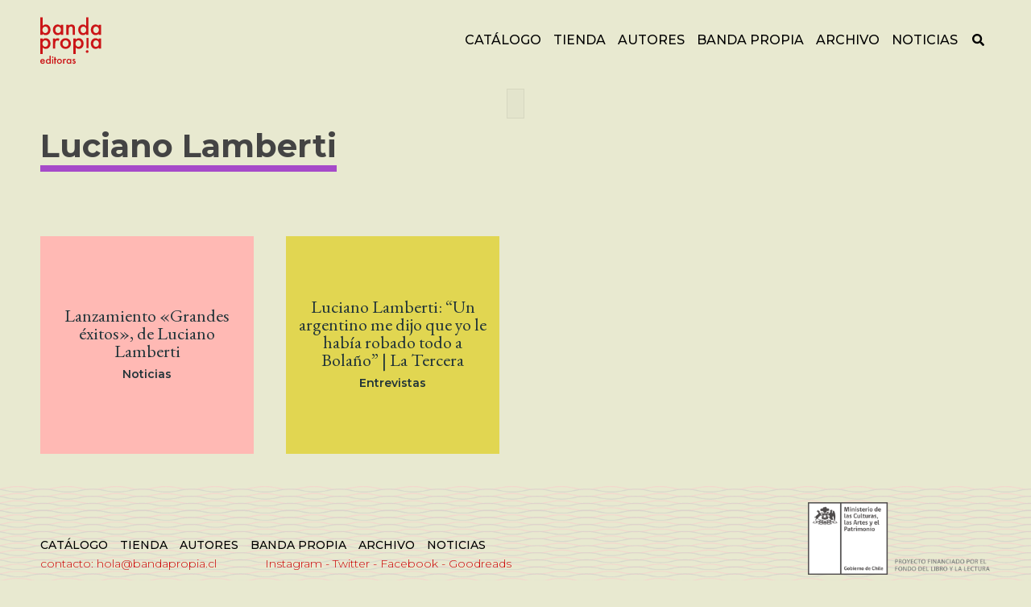

--- FILE ---
content_type: text/html; charset=UTF-8
request_url: https://bandapropia.cl/etiqueta/luciano-lamberti/
body_size: 9649
content:
<!doctype html>
<html lang="es-CL" class="no-js">
	<head>
		<meta charset="UTF-8">
		<title>Luciano Lamberti archivos - Banda Propia Editoras : Banda Propia Editoras</title>

		<link href="//www.google-analytics.com" rel="dns-prefetch">
		<link href="https://bandapropia.cl/wp-content/themes/bandapropia-theme/img/icons/favicon.ico" rel="shortcut icon">
		<link href="https://bandapropia.cl/wp-content/themes/bandapropia-theme/img/icons/touch.png" rel="apple-touch-icon-precomposed">

		<meta http-equiv="X-UA-Compatible" content="IE=edge,chrome=1">
		<meta name="viewport" content="width=device-width, initial-scale=1.0">
		<meta name="description" content="">

		<link href="https://fonts.googleapis.com/css2?family=Montserrat:wght@300;400;500;600;700;800&display=swap" rel="stylesheet">
		<link href="https://fonts.googleapis.com/css2?family=EB+Garamond:wght@400;500;600;700&display=swap" rel="stylesheet">

		<meta name='robots' content='index, follow, max-image-preview:large, max-snippet:-1, max-video-preview:-1' />

	<!-- This site is optimized with the Yoast SEO plugin v23.8 - https://yoast.com/wordpress/plugins/seo/ -->
	<link rel="canonical" href="https://bandapropia.cl/etiqueta/luciano-lamberti/" />
	<meta property="og:locale" content="es_ES" />
	<meta property="og:type" content="article" />
	<meta property="og:title" content="Luciano Lamberti archivos - Banda Propia Editoras" />
	<meta property="og:url" content="https://bandapropia.cl/etiqueta/luciano-lamberti/" />
	<meta property="og:site_name" content="Banda Propia Editoras" />
	<meta name="twitter:card" content="summary_large_image" />
	<script type="application/ld+json" class="yoast-schema-graph">{"@context":"https://schema.org","@graph":[{"@type":"CollectionPage","@id":"https://bandapropia.cl/etiqueta/luciano-lamberti/","url":"https://bandapropia.cl/etiqueta/luciano-lamberti/","name":"Luciano Lamberti archivos - Banda Propia Editoras","isPartOf":{"@id":"https://bandapropia.cl/#website"},"primaryImageOfPage":{"@id":"https://bandapropia.cl/etiqueta/luciano-lamberti/#primaryimage"},"image":{"@id":"https://bandapropia.cl/etiqueta/luciano-lamberti/#primaryimage"},"thumbnailUrl":"https://bandapropia.cl/wp-content/uploads/2020/11/Colección-C-grandes-éxitos-.jpg","breadcrumb":{"@id":"https://bandapropia.cl/etiqueta/luciano-lamberti/#breadcrumb"},"inLanguage":"es-CL"},{"@type":"ImageObject","inLanguage":"es-CL","@id":"https://bandapropia.cl/etiqueta/luciano-lamberti/#primaryimage","url":"https://bandapropia.cl/wp-content/uploads/2020/11/Colección-C-grandes-éxitos-.jpg","contentUrl":"https://bandapropia.cl/wp-content/uploads/2020/11/Colección-C-grandes-éxitos-.jpg","width":1647,"height":2537},{"@type":"BreadcrumbList","@id":"https://bandapropia.cl/etiqueta/luciano-lamberti/#breadcrumb","itemListElement":[{"@type":"ListItem","position":1,"name":"Portada","item":"https://bandapropia.cl/"},{"@type":"ListItem","position":2,"name":"Luciano Lamberti"}]},{"@type":"WebSite","@id":"https://bandapropia.cl/#website","url":"https://bandapropia.cl/","name":"Banda Propia Editoras","description":"","publisher":{"@id":"https://bandapropia.cl/#organization"},"potentialAction":[{"@type":"SearchAction","target":{"@type":"EntryPoint","urlTemplate":"https://bandapropia.cl/?s={search_term_string}"},"query-input":{"@type":"PropertyValueSpecification","valueRequired":true,"valueName":"search_term_string"}}],"inLanguage":"es-CL"},{"@type":"Organization","@id":"https://bandapropia.cl/#organization","name":"Banda Propia Editoras","url":"https://bandapropia.cl/","logo":{"@type":"ImageObject","inLanguage":"es-CL","@id":"https://bandapropia.cl/#/schema/logo/image/","url":"https://bandapropia.cl/wp-content/uploads/2020/11/Captura-de-Pantalla-2020-11-23-a-las-23.43.16.png","contentUrl":"https://bandapropia.cl/wp-content/uploads/2020/11/Captura-de-Pantalla-2020-11-23-a-las-23.43.16.png","width":910,"height":544,"caption":"Banda Propia Editoras"},"image":{"@id":"https://bandapropia.cl/#/schema/logo/image/"}}]}</script>
	<!-- / Yoast SEO plugin. -->


<link rel='dns-prefetch' href='//sdk.mercadopago.com' />
<script type="text/javascript">
/* <![CDATA[ */
window._wpemojiSettings = {"baseUrl":"https:\/\/s.w.org\/images\/core\/emoji\/15.0.3\/72x72\/","ext":".png","svgUrl":"https:\/\/s.w.org\/images\/core\/emoji\/15.0.3\/svg\/","svgExt":".svg","source":{"concatemoji":"https:\/\/bandapropia.cl\/wp-includes\/js\/wp-emoji-release.min.js?ver=6.6.4"}};
/*! This file is auto-generated */
!function(i,n){var o,s,e;function c(e){try{var t={supportTests:e,timestamp:(new Date).valueOf()};sessionStorage.setItem(o,JSON.stringify(t))}catch(e){}}function p(e,t,n){e.clearRect(0,0,e.canvas.width,e.canvas.height),e.fillText(t,0,0);var t=new Uint32Array(e.getImageData(0,0,e.canvas.width,e.canvas.height).data),r=(e.clearRect(0,0,e.canvas.width,e.canvas.height),e.fillText(n,0,0),new Uint32Array(e.getImageData(0,0,e.canvas.width,e.canvas.height).data));return t.every(function(e,t){return e===r[t]})}function u(e,t,n){switch(t){case"flag":return n(e,"\ud83c\udff3\ufe0f\u200d\u26a7\ufe0f","\ud83c\udff3\ufe0f\u200b\u26a7\ufe0f")?!1:!n(e,"\ud83c\uddfa\ud83c\uddf3","\ud83c\uddfa\u200b\ud83c\uddf3")&&!n(e,"\ud83c\udff4\udb40\udc67\udb40\udc62\udb40\udc65\udb40\udc6e\udb40\udc67\udb40\udc7f","\ud83c\udff4\u200b\udb40\udc67\u200b\udb40\udc62\u200b\udb40\udc65\u200b\udb40\udc6e\u200b\udb40\udc67\u200b\udb40\udc7f");case"emoji":return!n(e,"\ud83d\udc26\u200d\u2b1b","\ud83d\udc26\u200b\u2b1b")}return!1}function f(e,t,n){var r="undefined"!=typeof WorkerGlobalScope&&self instanceof WorkerGlobalScope?new OffscreenCanvas(300,150):i.createElement("canvas"),a=r.getContext("2d",{willReadFrequently:!0}),o=(a.textBaseline="top",a.font="600 32px Arial",{});return e.forEach(function(e){o[e]=t(a,e,n)}),o}function t(e){var t=i.createElement("script");t.src=e,t.defer=!0,i.head.appendChild(t)}"undefined"!=typeof Promise&&(o="wpEmojiSettingsSupports",s=["flag","emoji"],n.supports={everything:!0,everythingExceptFlag:!0},e=new Promise(function(e){i.addEventListener("DOMContentLoaded",e,{once:!0})}),new Promise(function(t){var n=function(){try{var e=JSON.parse(sessionStorage.getItem(o));if("object"==typeof e&&"number"==typeof e.timestamp&&(new Date).valueOf()<e.timestamp+604800&&"object"==typeof e.supportTests)return e.supportTests}catch(e){}return null}();if(!n){if("undefined"!=typeof Worker&&"undefined"!=typeof OffscreenCanvas&&"undefined"!=typeof URL&&URL.createObjectURL&&"undefined"!=typeof Blob)try{var e="postMessage("+f.toString()+"("+[JSON.stringify(s),u.toString(),p.toString()].join(",")+"));",r=new Blob([e],{type:"text/javascript"}),a=new Worker(URL.createObjectURL(r),{name:"wpTestEmojiSupports"});return void(a.onmessage=function(e){c(n=e.data),a.terminate(),t(n)})}catch(e){}c(n=f(s,u,p))}t(n)}).then(function(e){for(var t in e)n.supports[t]=e[t],n.supports.everything=n.supports.everything&&n.supports[t],"flag"!==t&&(n.supports.everythingExceptFlag=n.supports.everythingExceptFlag&&n.supports[t]);n.supports.everythingExceptFlag=n.supports.everythingExceptFlag&&!n.supports.flag,n.DOMReady=!1,n.readyCallback=function(){n.DOMReady=!0}}).then(function(){return e}).then(function(){var e;n.supports.everything||(n.readyCallback(),(e=n.source||{}).concatemoji?t(e.concatemoji):e.wpemoji&&e.twemoji&&(t(e.twemoji),t(e.wpemoji)))}))}((window,document),window._wpemojiSettings);
/* ]]> */
</script>
<style id='wp-emoji-styles-inline-css' type='text/css'>

	img.wp-smiley, img.emoji {
		display: inline !important;
		border: none !important;
		box-shadow: none !important;
		height: 1em !important;
		width: 1em !important;
		margin: 0 0.07em !important;
		vertical-align: -0.1em !important;
		background: none !important;
		padding: 0 !important;
	}
</style>
<link rel='stylesheet' id='wp-block-library-css' href='https://bandapropia.cl/wp-includes/css/dist/block-library/style.min.css?ver=6.6.4' media='all' />
<style id='classic-theme-styles-inline-css' type='text/css'>
/*! This file is auto-generated */
.wp-block-button__link{color:#fff;background-color:#32373c;border-radius:9999px;box-shadow:none;text-decoration:none;padding:calc(.667em + 2px) calc(1.333em + 2px);font-size:1.125em}.wp-block-file__button{background:#32373c;color:#fff;text-decoration:none}
</style>
<style id='global-styles-inline-css' type='text/css'>
:root{--wp--preset--aspect-ratio--square: 1;--wp--preset--aspect-ratio--4-3: 4/3;--wp--preset--aspect-ratio--3-4: 3/4;--wp--preset--aspect-ratio--3-2: 3/2;--wp--preset--aspect-ratio--2-3: 2/3;--wp--preset--aspect-ratio--16-9: 16/9;--wp--preset--aspect-ratio--9-16: 9/16;--wp--preset--color--black: #000000;--wp--preset--color--cyan-bluish-gray: #abb8c3;--wp--preset--color--white: #ffffff;--wp--preset--color--pale-pink: #f78da7;--wp--preset--color--vivid-red: #cf2e2e;--wp--preset--color--luminous-vivid-orange: #ff6900;--wp--preset--color--luminous-vivid-amber: #fcb900;--wp--preset--color--light-green-cyan: #7bdcb5;--wp--preset--color--vivid-green-cyan: #00d084;--wp--preset--color--pale-cyan-blue: #8ed1fc;--wp--preset--color--vivid-cyan-blue: #0693e3;--wp--preset--color--vivid-purple: #9b51e0;--wp--preset--gradient--vivid-cyan-blue-to-vivid-purple: linear-gradient(135deg,rgba(6,147,227,1) 0%,rgb(155,81,224) 100%);--wp--preset--gradient--light-green-cyan-to-vivid-green-cyan: linear-gradient(135deg,rgb(122,220,180) 0%,rgb(0,208,130) 100%);--wp--preset--gradient--luminous-vivid-amber-to-luminous-vivid-orange: linear-gradient(135deg,rgba(252,185,0,1) 0%,rgba(255,105,0,1) 100%);--wp--preset--gradient--luminous-vivid-orange-to-vivid-red: linear-gradient(135deg,rgba(255,105,0,1) 0%,rgb(207,46,46) 100%);--wp--preset--gradient--very-light-gray-to-cyan-bluish-gray: linear-gradient(135deg,rgb(238,238,238) 0%,rgb(169,184,195) 100%);--wp--preset--gradient--cool-to-warm-spectrum: linear-gradient(135deg,rgb(74,234,220) 0%,rgb(151,120,209) 20%,rgb(207,42,186) 40%,rgb(238,44,130) 60%,rgb(251,105,98) 80%,rgb(254,248,76) 100%);--wp--preset--gradient--blush-light-purple: linear-gradient(135deg,rgb(255,206,236) 0%,rgb(152,150,240) 100%);--wp--preset--gradient--blush-bordeaux: linear-gradient(135deg,rgb(254,205,165) 0%,rgb(254,45,45) 50%,rgb(107,0,62) 100%);--wp--preset--gradient--luminous-dusk: linear-gradient(135deg,rgb(255,203,112) 0%,rgb(199,81,192) 50%,rgb(65,88,208) 100%);--wp--preset--gradient--pale-ocean: linear-gradient(135deg,rgb(255,245,203) 0%,rgb(182,227,212) 50%,rgb(51,167,181) 100%);--wp--preset--gradient--electric-grass: linear-gradient(135deg,rgb(202,248,128) 0%,rgb(113,206,126) 100%);--wp--preset--gradient--midnight: linear-gradient(135deg,rgb(2,3,129) 0%,rgb(40,116,252) 100%);--wp--preset--font-size--small: 13px;--wp--preset--font-size--medium: 20px;--wp--preset--font-size--large: 36px;--wp--preset--font-size--x-large: 42px;--wp--preset--font-family--inter: "Inter", sans-serif;--wp--preset--font-family--cardo: Cardo;--wp--preset--spacing--20: 0.44rem;--wp--preset--spacing--30: 0.67rem;--wp--preset--spacing--40: 1rem;--wp--preset--spacing--50: 1.5rem;--wp--preset--spacing--60: 2.25rem;--wp--preset--spacing--70: 3.38rem;--wp--preset--spacing--80: 5.06rem;--wp--preset--shadow--natural: 6px 6px 9px rgba(0, 0, 0, 0.2);--wp--preset--shadow--deep: 12px 12px 50px rgba(0, 0, 0, 0.4);--wp--preset--shadow--sharp: 6px 6px 0px rgba(0, 0, 0, 0.2);--wp--preset--shadow--outlined: 6px 6px 0px -3px rgba(255, 255, 255, 1), 6px 6px rgba(0, 0, 0, 1);--wp--preset--shadow--crisp: 6px 6px 0px rgba(0, 0, 0, 1);}:where(.is-layout-flex){gap: 0.5em;}:where(.is-layout-grid){gap: 0.5em;}body .is-layout-flex{display: flex;}.is-layout-flex{flex-wrap: wrap;align-items: center;}.is-layout-flex > :is(*, div){margin: 0;}body .is-layout-grid{display: grid;}.is-layout-grid > :is(*, div){margin: 0;}:where(.wp-block-columns.is-layout-flex){gap: 2em;}:where(.wp-block-columns.is-layout-grid){gap: 2em;}:where(.wp-block-post-template.is-layout-flex){gap: 1.25em;}:where(.wp-block-post-template.is-layout-grid){gap: 1.25em;}.has-black-color{color: var(--wp--preset--color--black) !important;}.has-cyan-bluish-gray-color{color: var(--wp--preset--color--cyan-bluish-gray) !important;}.has-white-color{color: var(--wp--preset--color--white) !important;}.has-pale-pink-color{color: var(--wp--preset--color--pale-pink) !important;}.has-vivid-red-color{color: var(--wp--preset--color--vivid-red) !important;}.has-luminous-vivid-orange-color{color: var(--wp--preset--color--luminous-vivid-orange) !important;}.has-luminous-vivid-amber-color{color: var(--wp--preset--color--luminous-vivid-amber) !important;}.has-light-green-cyan-color{color: var(--wp--preset--color--light-green-cyan) !important;}.has-vivid-green-cyan-color{color: var(--wp--preset--color--vivid-green-cyan) !important;}.has-pale-cyan-blue-color{color: var(--wp--preset--color--pale-cyan-blue) !important;}.has-vivid-cyan-blue-color{color: var(--wp--preset--color--vivid-cyan-blue) !important;}.has-vivid-purple-color{color: var(--wp--preset--color--vivid-purple) !important;}.has-black-background-color{background-color: var(--wp--preset--color--black) !important;}.has-cyan-bluish-gray-background-color{background-color: var(--wp--preset--color--cyan-bluish-gray) !important;}.has-white-background-color{background-color: var(--wp--preset--color--white) !important;}.has-pale-pink-background-color{background-color: var(--wp--preset--color--pale-pink) !important;}.has-vivid-red-background-color{background-color: var(--wp--preset--color--vivid-red) !important;}.has-luminous-vivid-orange-background-color{background-color: var(--wp--preset--color--luminous-vivid-orange) !important;}.has-luminous-vivid-amber-background-color{background-color: var(--wp--preset--color--luminous-vivid-amber) !important;}.has-light-green-cyan-background-color{background-color: var(--wp--preset--color--light-green-cyan) !important;}.has-vivid-green-cyan-background-color{background-color: var(--wp--preset--color--vivid-green-cyan) !important;}.has-pale-cyan-blue-background-color{background-color: var(--wp--preset--color--pale-cyan-blue) !important;}.has-vivid-cyan-blue-background-color{background-color: var(--wp--preset--color--vivid-cyan-blue) !important;}.has-vivid-purple-background-color{background-color: var(--wp--preset--color--vivid-purple) !important;}.has-black-border-color{border-color: var(--wp--preset--color--black) !important;}.has-cyan-bluish-gray-border-color{border-color: var(--wp--preset--color--cyan-bluish-gray) !important;}.has-white-border-color{border-color: var(--wp--preset--color--white) !important;}.has-pale-pink-border-color{border-color: var(--wp--preset--color--pale-pink) !important;}.has-vivid-red-border-color{border-color: var(--wp--preset--color--vivid-red) !important;}.has-luminous-vivid-orange-border-color{border-color: var(--wp--preset--color--luminous-vivid-orange) !important;}.has-luminous-vivid-amber-border-color{border-color: var(--wp--preset--color--luminous-vivid-amber) !important;}.has-light-green-cyan-border-color{border-color: var(--wp--preset--color--light-green-cyan) !important;}.has-vivid-green-cyan-border-color{border-color: var(--wp--preset--color--vivid-green-cyan) !important;}.has-pale-cyan-blue-border-color{border-color: var(--wp--preset--color--pale-cyan-blue) !important;}.has-vivid-cyan-blue-border-color{border-color: var(--wp--preset--color--vivid-cyan-blue) !important;}.has-vivid-purple-border-color{border-color: var(--wp--preset--color--vivid-purple) !important;}.has-vivid-cyan-blue-to-vivid-purple-gradient-background{background: var(--wp--preset--gradient--vivid-cyan-blue-to-vivid-purple) !important;}.has-light-green-cyan-to-vivid-green-cyan-gradient-background{background: var(--wp--preset--gradient--light-green-cyan-to-vivid-green-cyan) !important;}.has-luminous-vivid-amber-to-luminous-vivid-orange-gradient-background{background: var(--wp--preset--gradient--luminous-vivid-amber-to-luminous-vivid-orange) !important;}.has-luminous-vivid-orange-to-vivid-red-gradient-background{background: var(--wp--preset--gradient--luminous-vivid-orange-to-vivid-red) !important;}.has-very-light-gray-to-cyan-bluish-gray-gradient-background{background: var(--wp--preset--gradient--very-light-gray-to-cyan-bluish-gray) !important;}.has-cool-to-warm-spectrum-gradient-background{background: var(--wp--preset--gradient--cool-to-warm-spectrum) !important;}.has-blush-light-purple-gradient-background{background: var(--wp--preset--gradient--blush-light-purple) !important;}.has-blush-bordeaux-gradient-background{background: var(--wp--preset--gradient--blush-bordeaux) !important;}.has-luminous-dusk-gradient-background{background: var(--wp--preset--gradient--luminous-dusk) !important;}.has-pale-ocean-gradient-background{background: var(--wp--preset--gradient--pale-ocean) !important;}.has-electric-grass-gradient-background{background: var(--wp--preset--gradient--electric-grass) !important;}.has-midnight-gradient-background{background: var(--wp--preset--gradient--midnight) !important;}.has-small-font-size{font-size: var(--wp--preset--font-size--small) !important;}.has-medium-font-size{font-size: var(--wp--preset--font-size--medium) !important;}.has-large-font-size{font-size: var(--wp--preset--font-size--large) !important;}.has-x-large-font-size{font-size: var(--wp--preset--font-size--x-large) !important;}
:where(.wp-block-post-template.is-layout-flex){gap: 1.25em;}:where(.wp-block-post-template.is-layout-grid){gap: 1.25em;}
:where(.wp-block-columns.is-layout-flex){gap: 2em;}:where(.wp-block-columns.is-layout-grid){gap: 2em;}
:root :where(.wp-block-pullquote){font-size: 1.5em;line-height: 1.6;}
</style>
<link rel='stylesheet' id='woocommerce-layout-css' href='https://bandapropia.cl/wp-content/plugins/woocommerce/assets/css/woocommerce-layout.css?ver=9.3.5' media='all' />
<link rel='stylesheet' id='woocommerce-smallscreen-css' href='https://bandapropia.cl/wp-content/plugins/woocommerce/assets/css/woocommerce-smallscreen.css?ver=9.3.5' media='only screen and (max-width: 768px)' />
<link rel='stylesheet' id='woocommerce-general-css' href='https://bandapropia.cl/wp-content/plugins/woocommerce/assets/css/woocommerce.css?ver=9.3.5' media='all' />
<style id='woocommerce-inline-inline-css' type='text/css'>
.woocommerce form .form-row .required { visibility: visible; }
</style>
<link rel='stylesheet' id='normalize-css' href='https://bandapropia.cl/wp-content/themes/bandapropia-theme/normalize.css?ver=1.0' media='all' />
<link rel='stylesheet' id='slick-css' href='https://bandapropia.cl/wp-content/themes/bandapropia-theme/css/slick.css?ver=1.0' media='all' />
<link rel='stylesheet' id='html5blank-css' href='https://bandapropia.cl/wp-content/themes/bandapropia-theme/style.css?ver=1.0' media='all' />
<link rel='stylesheet' id='styles-css' href='https://bandapropia.cl/wp-content/themes/bandapropia-theme/css/main.css?ver=1.0.1' media='all' />
<link rel='stylesheet' id='wc_mercadopago_checkout_components-css' href='https://bandapropia.cl/wp-content/plugins/woocommerce-mercadopago/assets/css/checkouts/mp-plugins-components.min.css?ver=7.8.2' media='all' />
<script type="text/javascript" src="https://bandapropia.cl/wp-includes/js/jquery/jquery.min.js?ver=3.7.1" id="jquery-core-js"></script>
<script type="text/javascript" src="https://bandapropia.cl/wp-includes/js/jquery/jquery-migrate.min.js?ver=3.4.1" id="jquery-migrate-js"></script>
<script type="text/javascript" src="https://bandapropia.cl/wp-content/themes/bandapropia-theme/js/scripts.js?ver=1.0.0" id="html5blankscripts-js"></script>
<script type="text/javascript" src="https://bandapropia.cl/wp-content/plugins/woocommerce/assets/js/jquery-blockui/jquery.blockUI.min.js?ver=2.7.0-wc.9.3.5" id="jquery-blockui-js" defer="defer" data-wp-strategy="defer"></script>
<script type="text/javascript" id="wc-add-to-cart-js-extra">
/* <![CDATA[ */
var wc_add_to_cart_params = {"ajax_url":"\/wp-admin\/admin-ajax.php","wc_ajax_url":"\/?wc-ajax=%%endpoint%%","i18n_view_cart":"Ver carrito","cart_url":"https:\/\/bandapropia.cl\/carro\/","is_cart":"","cart_redirect_after_add":"no"};
/* ]]> */
</script>
<script type="text/javascript" src="https://bandapropia.cl/wp-content/plugins/woocommerce/assets/js/frontend/add-to-cart.min.js?ver=9.3.5" id="wc-add-to-cart-js" defer="defer" data-wp-strategy="defer"></script>
<script type="text/javascript" src="https://bandapropia.cl/wp-content/plugins/woocommerce/assets/js/js-cookie/js.cookie.min.js?ver=2.1.4-wc.9.3.5" id="js-cookie-js" defer="defer" data-wp-strategy="defer"></script>
<script type="text/javascript" id="woocommerce-js-extra">
/* <![CDATA[ */
var woocommerce_params = {"ajax_url":"\/wp-admin\/admin-ajax.php","wc_ajax_url":"\/?wc-ajax=%%endpoint%%"};
/* ]]> */
</script>
<script type="text/javascript" src="https://bandapropia.cl/wp-content/plugins/woocommerce/assets/js/frontend/woocommerce.min.js?ver=9.3.5" id="woocommerce-js" defer="defer" data-wp-strategy="defer"></script>
<link rel="https://api.w.org/" href="https://bandapropia.cl/wp-json/" /><link rel="alternate" title="JSON" type="application/json" href="https://bandapropia.cl/wp-json/wp/v2/tags/63" />	<noscript><style>.woocommerce-product-gallery{ opacity: 1 !important; }</style></noscript>
	<style id='wp-fonts-local' type='text/css'>
@font-face{font-family:Inter;font-style:normal;font-weight:300 900;font-display:fallback;src:url('https://bandapropia.cl/wp-content/plugins/woocommerce/assets/fonts/Inter-VariableFont_slnt,wght.woff2') format('woff2');font-stretch:normal;}
@font-face{font-family:Cardo;font-style:normal;font-weight:400;font-display:fallback;src:url('https://bandapropia.cl/wp-content/plugins/woocommerce/assets/fonts/cardo_normal_400.woff2') format('woff2');}
</style>
		

	</head>
	<body class="archive tag tag-luciano-lamberti tag-63 wp-embed-responsive theme-bandapropia-theme woocommerce-no-js">

	<section class="searchBlock">
	<div class="container">
		<form class="search" method="get" action="https://bandapropia.cl" role="search">
			<input class="search-input" type="search" name="s" placeholder="Para buscar, escribe y presiona Enter">
			<button class="search-submit" type="submit" role="button">Buscar</button>
		</form>
	</div>
</section>
	<header>
		<div class="container">
			<a href="https://bandapropia.cl" class="logo" title="Banda Propia">
				<img src="https://bandapropia.cl/wp-content/themes/bandapropia-theme/img/logo.svg" loading="lazy" alt="Banda Propia Editoras">
			</a>

			<section class="right">
				<nav>
					<ul id="menu-menu-principal" class="menu"><li id="menu-item-93" class="menu-item menu-item-type-post_type menu-item-object-page menu-item-has-children menu-item-93"><a href="https://bandapropia.cl/tienda/">Catálogo</a>
<ul class="sub-menu">
	<li id="menu-item-245" class="menu-item menu-item-type-taxonomy menu-item-object-coleccion menu-item-245"><a href="https://bandapropia.cl/coleccion/contemporanea/">Contemporánea</a></li>
	<li id="menu-item-233" class="menu-item menu-item-type-taxonomy menu-item-object-coleccion menu-item-233"><a href="https://bandapropia.cl/coleccion/destinos-cruzados/">Destinos Cruzados</a></li>
	<li id="menu-item-234" class="menu-item menu-item-type-taxonomy menu-item-object-coleccion menu-item-234"><a href="https://bandapropia.cl/coleccion/perdita/">Perdita</a></li>
</ul>
</li>
<li id="menu-item-1081" class="menu-item menu-item-type-taxonomy menu-item-object-coleccion menu-item-1081"><a href="https://bandapropia.cl/coleccion/tienda/">Tienda</a></li>
<li id="menu-item-74" class="menu-item menu-item-type-post_type menu-item-object-page menu-item-74"><a href="https://bandapropia.cl/autores/">Autores</a></li>
<li id="menu-item-75" class="menu-item menu-item-type-post_type menu-item-object-page menu-item-75"><a href="https://bandapropia.cl/nosotras/">Banda Propia</a></li>
<li id="menu-item-236" class="menu-item menu-item-type-taxonomy menu-item-object-category menu-item-236"><a href="https://bandapropia.cl/categoria/archivo/">Archivo</a></li>
<li id="menu-item-257" class="menu-item menu-item-type-taxonomy menu-item-object-category menu-item-257"><a href="https://bandapropia.cl/categoria/archivo/noticias/">Noticias</a></li>
</ul>				</nav>

				<button id="search" class="searchButton onlyDesktop">
					<img src="https://bandapropia.cl/wp-content/themes/bandapropia-theme/img/search-solid.svg" alt="Search">
				</button>					

															

				<button id="search" class="searchButton onlyMobile">
					<img src="https://bandapropia.cl/wp-content/themes/bandapropia-theme/img/search-solid.svg" alt="Search">
				</button>					

				<button id="menuButton" class="menuButtonMobile">
					<img src="https://bandapropia.cl/wp-content/themes/bandapropia-theme/img/bars-solid.svg" alt="Menu">
				</button>

			</section>
		</div>

		<div class="navmobile">			
			<nav>
				<ul id="menu-menu-principal-1" class="menu"><li class="menu-item menu-item-type-post_type menu-item-object-page menu-item-has-children menu-item-93"><a href="https://bandapropia.cl/tienda/">Catálogo</a>
<ul class="sub-menu">
	<li class="menu-item menu-item-type-taxonomy menu-item-object-coleccion menu-item-245"><a href="https://bandapropia.cl/coleccion/contemporanea/">Contemporánea</a></li>
	<li class="menu-item menu-item-type-taxonomy menu-item-object-coleccion menu-item-233"><a href="https://bandapropia.cl/coleccion/destinos-cruzados/">Destinos Cruzados</a></li>
	<li class="menu-item menu-item-type-taxonomy menu-item-object-coleccion menu-item-234"><a href="https://bandapropia.cl/coleccion/perdita/">Perdita</a></li>
</ul>
</li>
<li class="menu-item menu-item-type-taxonomy menu-item-object-coleccion menu-item-1081"><a href="https://bandapropia.cl/coleccion/tienda/">Tienda</a></li>
<li class="menu-item menu-item-type-post_type menu-item-object-page menu-item-74"><a href="https://bandapropia.cl/autores/">Autores</a></li>
<li class="menu-item menu-item-type-post_type menu-item-object-page menu-item-75"><a href="https://bandapropia.cl/nosotras/">Banda Propia</a></li>
<li class="menu-item menu-item-type-taxonomy menu-item-object-category menu-item-236"><a href="https://bandapropia.cl/categoria/archivo/">Archivo</a></li>
<li class="menu-item menu-item-type-taxonomy menu-item-object-category menu-item-257"><a href="https://bandapropia.cl/categoria/archivo/noticias/">Noticias</a></li>
</ul>			</nav>			
		</div>
	</header>
	<div class="ads">
  <a href="#">
    <img src="//www.placehold.it/728x90?text=Publicidad" alt="">
  </a>
</div>
	<main role="main" class="archive container">
		<!-- section -->
		<section class="content">

			<article>

				<h1 class="titleCat">Luciano Lamberti</h1>
				
				<div class="itemsListArchive">
			<div class="item tomato">  
  <a href="https://bandapropia.cl/lanzamiento-grandes-exitos-de-luciano-lamberti/">
    <div class="data tomato">
      <span>
        <h3>Lanzamiento «Grandes éxitos», de Luciano Lamberti</h3>
        <span class="cat">Noticias</span>
      </span>
    </div>
    <div class="thumb">
      <img src="https://bandapropia.cl/wp-content/uploads/2020/11/Colección-C-grandes-éxitos--1400x2157.jpg" alt="">
    </div>
  </a>
</div>			<div class="item mustard">  
  <a href="https://bandapropia.cl/entrevista-al-escritor-argentino-luciano-lamberti-en-culto-la-tercera/">
    <div class="data mustard">
      <span>
        <h3>Luciano Lamberti: &#8220;Un argentino me dijo que yo le había robado todo a Bolaño&#8221; | La Tercera</h3>
        <span class="cat">Entrevistas</span>
      </span>
    </div>
    <div class="thumb">
      <img src="https://bandapropia.cl/wp-content/uploads/2020/12/lamberti-culto.jpg" alt="">
    </div>
  </a>
</div>	</div>
				<!-- pagination -->
<div class="pagination">
	</div>
<!-- /pagination -->

			</article>

			<!-- sidebar -->

<!-- /sidebar -->
		</section>
		<!-- /section -->		
	</main>


		<footer>
			<div class="container">
				<section class="left">
					<nav>
						<ul id="menu-menu-principal-2" class="menu"><li class="menu-item menu-item-type-post_type menu-item-object-page menu-item-has-children menu-item-93"><a href="https://bandapropia.cl/tienda/">Catálogo</a>
<ul class="sub-menu">
	<li class="menu-item menu-item-type-taxonomy menu-item-object-coleccion menu-item-245"><a href="https://bandapropia.cl/coleccion/contemporanea/">Contemporánea</a></li>
	<li class="menu-item menu-item-type-taxonomy menu-item-object-coleccion menu-item-233"><a href="https://bandapropia.cl/coleccion/destinos-cruzados/">Destinos Cruzados</a></li>
	<li class="menu-item menu-item-type-taxonomy menu-item-object-coleccion menu-item-234"><a href="https://bandapropia.cl/coleccion/perdita/">Perdita</a></li>
</ul>
</li>
<li class="menu-item menu-item-type-taxonomy menu-item-object-coleccion menu-item-1081"><a href="https://bandapropia.cl/coleccion/tienda/">Tienda</a></li>
<li class="menu-item menu-item-type-post_type menu-item-object-page menu-item-74"><a href="https://bandapropia.cl/autores/">Autores</a></li>
<li class="menu-item menu-item-type-post_type menu-item-object-page menu-item-75"><a href="https://bandapropia.cl/nosotras/">Banda Propia</a></li>
<li class="menu-item menu-item-type-taxonomy menu-item-object-category menu-item-236"><a href="https://bandapropia.cl/categoria/archivo/">Archivo</a></li>
<li class="menu-item menu-item-type-taxonomy menu-item-object-category menu-item-257"><a href="https://bandapropia.cl/categoria/archivo/noticias/">Noticias</a></li>
</ul>						<p>contacto: <a class="mailto" target="_blank" href="mailto:hola@bandapropia.cl">hola@bandapropia.cl</a> 

													<a target="_blank" href="https://twitter.com/bandapropia?lang=en">Instagram</a> -
						
													<a target="_blank" href="https://twitter.com/bandapropia?lang=en">Twitter</a> -
						
													<a target="_blank" href="https://www.facebook.com/bandapropia">Facebook</a> -
						
													<a target="_blank" href="#">Goodreads</a>
											</p>
					</nav>
				</section>

				<section>
					<img class="gob" src="https://bandapropia.cl/wp-content/themes/bandapropia-theme/img/gob.png" alt="GOB">
				</section>
			</div>		
		</footer>

		<!-- HFCM by 99 Robots - Snippet # 1: Formulario Mailchimp Footer -->
<!-- Mailchimp: formulario compacto en footer -->
<div id="mc_footer_signup" lang="es" style="box-sizing:border-box; max-width:680px; margin:24px auto; padding:10px 0;">
  <form action="https://bandapropia.us20.list-manage.com/subscribe/post?u=62799109b095ee83ba5752644&amp;id=3db830fc20&amp;f_id=00c65eeef0"
        method="post" target="_blank" novalidate
        aria-label="Suscripción al newsletter La Carta de Banda Propia" style="display:block;">

    <div style="display:flex; flex-wrap:wrap; gap:8px; align-items:center;">
      <strong style="flex:1 1 100%; font-size:16px; line-height:1.3; margin-bottom:2px;">
        Suscríbete a <em>La Carta de Banda Propia</em>
      </strong>

      <label for="mce-EMAIL" class="screen-reader-text" style="position:absolute;left:-9999px;">Correo electrónico</label>
      <input type="email" name="EMAIL" id="mce-EMAIL" required
             placeholder="Tu correo" autocomplete="email" aria-required="true"
             style="flex:1 1 240px; min-width:220px; padding:10px; border:1px solid #ccc; border-radius:6px;">

      <label for="mce-FNAME" class="screen-reader-text" style="position:absolute;left:-9999px;">Nombre</label>
      <input type="text" name="FNAME" id="mce-FNAME" required
             placeholder="Tu nombre" autocomplete="given-name" aria-required="true"
             style="flex:1 1 200px; min-width:180px; padding:10px; border:1px solid #ccc; border-radius:6px;">

      <button type="submit" aria-label="Enviar suscripción"
              style="flex:0 0 auto; padding:10px 14px; border:0; border-radius:6px; font-weight:600; background:#222; color:#fff; cursor:pointer;">
        Suscribirse
      </button>
    </div>

    <div hidden><input type="hidden" name="tags" value="4257984"></div>

    <!-- honeypot anti-bots -->
    <div aria-hidden="true" style="position:absolute; left:-5000px;">
      <input type="text" name="b_62799109b095ee83ba5752644_3db830fc20" tabindex="-1" value="">
    </div>

    <small style="display:block; margin-top:6px; color:#666; font-size:12px;">
      Usamos tu correo sólo para enviarte el newsletter. Puedes darte de baja cuando quieras.
    </small>
  </form>
</div>

<style>
  #mc_footer_signup * { box-sizing: border-box; }
  #mc_footer_signup input:focus, #mc_footer_signup button:focus { outline: 2px solid #555; outline-offset: 2px; }
  #mc_footer_signup button:hover { filter: brightness(0.9); }
</style>

<!-- /end HFCM by 99 Robots -->
	<script type='text/javascript'>
		(function () {
			var c = document.body.className;
			c = c.replace(/woocommerce-no-js/, 'woocommerce-js');
			document.body.className = c;
		})();
	</script>
	<link rel='stylesheet' id='wc-blocks-style-css' href='https://bandapropia.cl/wp-content/plugins/woocommerce/assets/client/blocks/wc-blocks.css?ver=wc-9.3.5' media='all' />
<script type="text/javascript" src="https://bandapropia.cl/wp-content/plugins/woocommerce/assets/js/sourcebuster/sourcebuster.min.js?ver=9.3.5" id="sourcebuster-js-js"></script>
<script type="text/javascript" id="wc-order-attribution-js-extra">
/* <![CDATA[ */
var wc_order_attribution = {"params":{"lifetime":1.0000000000000000818030539140313095458623138256371021270751953125e-5,"session":30,"base64":false,"ajaxurl":"https:\/\/bandapropia.cl\/wp-admin\/admin-ajax.php","prefix":"wc_order_attribution_","allowTracking":true},"fields":{"source_type":"current.typ","referrer":"current_add.rf","utm_campaign":"current.cmp","utm_source":"current.src","utm_medium":"current.mdm","utm_content":"current.cnt","utm_id":"current.id","utm_term":"current.trm","utm_source_platform":"current.plt","utm_creative_format":"current.fmt","utm_marketing_tactic":"current.tct","session_entry":"current_add.ep","session_start_time":"current_add.fd","session_pages":"session.pgs","session_count":"udata.vst","user_agent":"udata.uag"}};
/* ]]> */
</script>
<script type="text/javascript" src="https://bandapropia.cl/wp-content/plugins/woocommerce/assets/js/frontend/order-attribution.min.js?ver=9.3.5" id="wc-order-attribution-js"></script>
<script type="text/javascript" src="https://bandapropia.cl/wp-content/plugins/woocommerce-mercadopago/assets/js/checkouts/mp-plugins-components.min.js?ver=7.8.2" id="wc_mercadopago_checkout_components-js"></script>
<script type="text/javascript" src="https://bandapropia.cl/wp-content/plugins/woocommerce-mercadopago/assets/js/checkouts/mp-checkout-update.min.js?ver=7.8.2" id="wc_mercadopago_checkout_update-js"></script>
<script type="text/javascript" src="https://sdk.mercadopago.com/js/v2?ver=7.8.2" id="wc_mercadopago_sdk-js"></script>
<script type="text/javascript" src="https://bandapropia.cl/wp-content/plugins/woocommerce-mercadopago/assets/js/checkouts/custom/session.min.js?ver=7.8.2" id="wc_mercadopago_security_session-js"></script>
<script type="text/javascript" src="https://bandapropia.cl/wp-content/plugins/woocommerce-mercadopago/assets/js/checkouts/custom/mp-custom-page.min.js?ver=7.8.2" id="wc_mercadopago_custom_page-js"></script>
<script type="text/javascript" src="https://bandapropia.cl/wp-content/plugins/woocommerce-mercadopago/assets/js/checkouts/custom/mp-custom-elements.min.js?ver=7.8.2" id="wc_mercadopago_custom_elements-js"></script>
<script type="text/javascript" id="wc_mercadopago_custom_checkout-js-extra">
/* <![CDATA[ */
var wc_mercadopago_custom_checkout_params = {"public_key":"APP_USR-9e069afa-30cb-4468-b142-c37af949dc3b","intl":"es-CL","site_id":"MLC","currency":"CLP","theme":"bandapropia-theme","location":"\/checkout","plugin_version":"7.8.2","platform_version":"9.3.5","cvvText":"d\u00edgitos","installmentObsFee":"Sin inter\u00e9s","installmentButton":"M\u00e1s opciones","bankInterestText":"La tasa de inter\u00e9s es aplicada y cobrada por tu banco.","interestText":"Intereses","placeholders":{"issuer":"Banco","installments":"Cuotas","cardExpirationDate":"mm\/aa"},"cvvHint":{"back":"del dorso","front":"del frente"},"input_helper_message":{"cardNumber":{"invalid_type":"N\u00famero de tarjeta obligatorio","invalid_length":"N\u00famero de tarjeta inv\u00e1lido"},"cardholderName":{"221":"Nombre del titular obligatorio","316":"Nombre del titular inv\u00e1lido"},"expirationDate":{"invalid_type":"Fecha de vencimiento inv\u00e1lido","invalid_length":"Fecha de vencimiento obligatorio","invalid_value":"Fecha de vencimiento inv\u00e1lido"},"securityCode":{"invalid_type":"C\u00f3digo de seguridad obligatorio","invalid_length":"C\u00f3digo de seguridad incompleto"}},"threeDsText":{"title_loading":"Te estamos llevando a validar la tarjeta","title_loading2":"con tu banco","text_loading":"Necesitamos confirmar que eres titular de la tarjeta.","title_loading_response":"Estamos recibiendo la respuesta de tu banco","title_frame":"Completa la validaci\u00f3n del banco para aprobar tu pago","tooltip_frame":"Mant\u00e9n abierta esta pantalla. Si la cierras, no podr\u00e1s retomar la validaci\u00f3n.","message_close":"<b>Por motivos de seguridad, tu pago fue rechazado<\/b><br>Te recomendamos pagar con el medio de pago y dispositivo que sueles usar para compras online."}};
var wc_mercadopago_custom_checkout_params = {"public_key":"APP_USR-9e069afa-30cb-4468-b142-c37af949dc3b","intl":"es-CL","site_id":"MLC","currency":"CLP","theme":"bandapropia-theme","location":"\/checkout","plugin_version":"7.8.2","platform_version":"9.3.5","cvvText":"d\u00edgitos","installmentObsFee":"Sin inter\u00e9s","installmentButton":"M\u00e1s opciones","bankInterestText":"La tasa de inter\u00e9s es aplicada y cobrada por tu banco.","interestText":"Intereses","placeholders":{"issuer":"Banco","installments":"Cuotas","cardExpirationDate":"mm\/aa"},"cvvHint":{"back":"del dorso","front":"del frente"},"input_helper_message":{"cardNumber":{"invalid_type":"N\u00famero de tarjeta obligatorio","invalid_length":"N\u00famero de tarjeta inv\u00e1lido"},"cardholderName":{"221":"Nombre del titular obligatorio","316":"Nombre del titular inv\u00e1lido"},"expirationDate":{"invalid_type":"Fecha de vencimiento inv\u00e1lido","invalid_length":"Fecha de vencimiento obligatorio","invalid_value":"Fecha de vencimiento inv\u00e1lido"},"securityCode":{"invalid_type":"C\u00f3digo de seguridad obligatorio","invalid_length":"C\u00f3digo de seguridad incompleto"}},"threeDsText":{"title_loading":"Te estamos llevando a validar la tarjeta","title_loading2":"con tu banco","text_loading":"Necesitamos confirmar que eres titular de la tarjeta.","title_loading_response":"Estamos recibiendo la respuesta de tu banco","title_frame":"Completa la validaci\u00f3n del banco para aprobar tu pago","tooltip_frame":"Mant\u00e9n abierta esta pantalla. Si la cierras, no podr\u00e1s retomar la validaci\u00f3n.","message_close":"<b>Por motivos de seguridad, tu pago fue rechazado<\/b><br>Te recomendamos pagar con el medio de pago y dispositivo que sueles usar para compras online."}};
var wc_mercadopago_custom_checkout_params = {"public_key":"APP_USR-9e069afa-30cb-4468-b142-c37af949dc3b","intl":"es-CL","site_id":"MLC","currency":"CLP","theme":"bandapropia-theme","location":"\/checkout","plugin_version":"7.8.2","platform_version":"9.3.5","cvvText":"d\u00edgitos","installmentObsFee":"Sin inter\u00e9s","installmentButton":"M\u00e1s opciones","bankInterestText":"La tasa de inter\u00e9s es aplicada y cobrada por tu banco.","interestText":"Intereses","placeholders":{"issuer":"Banco","installments":"Cuotas","cardExpirationDate":"mm\/aa"},"cvvHint":{"back":"del dorso","front":"del frente"},"input_helper_message":{"cardNumber":{"invalid_type":"N\u00famero de tarjeta obligatorio","invalid_length":"N\u00famero de tarjeta inv\u00e1lido"},"cardholderName":{"221":"Nombre del titular obligatorio","316":"Nombre del titular inv\u00e1lido"},"expirationDate":{"invalid_type":"Fecha de vencimiento inv\u00e1lido","invalid_length":"Fecha de vencimiento obligatorio","invalid_value":"Fecha de vencimiento inv\u00e1lido"},"securityCode":{"invalid_type":"C\u00f3digo de seguridad obligatorio","invalid_length":"C\u00f3digo de seguridad incompleto"}},"threeDsText":{"title_loading":"Te estamos llevando a validar la tarjeta","title_loading2":"con tu banco","text_loading":"Necesitamos confirmar que eres titular de la tarjeta.","title_loading_response":"Estamos recibiendo la respuesta de tu banco","title_frame":"Completa la validaci\u00f3n del banco para aprobar tu pago","tooltip_frame":"Mant\u00e9n abierta esta pantalla. Si la cierras, no podr\u00e1s retomar la validaci\u00f3n.","message_close":"<b>Por motivos de seguridad, tu pago fue rechazado<\/b><br>Te recomendamos pagar con el medio de pago y dispositivo que sueles usar para compras online."}};
var wc_mercadopago_custom_checkout_params = {"public_key":"APP_USR-9e069afa-30cb-4468-b142-c37af949dc3b","intl":"es-CL","site_id":"MLC","currency":"CLP","theme":"bandapropia-theme","location":"\/checkout","plugin_version":"7.8.2","platform_version":"9.3.5","cvvText":"d\u00edgitos","installmentObsFee":"Sin inter\u00e9s","installmentButton":"M\u00e1s opciones","bankInterestText":"La tasa de inter\u00e9s es aplicada y cobrada por tu banco.","interestText":"Intereses","placeholders":{"issuer":"Banco","installments":"Cuotas","cardExpirationDate":"mm\/aa"},"cvvHint":{"back":"del dorso","front":"del frente"},"input_helper_message":{"cardNumber":{"invalid_type":"N\u00famero de tarjeta obligatorio","invalid_length":"N\u00famero de tarjeta inv\u00e1lido"},"cardholderName":{"221":"Nombre del titular obligatorio","316":"Nombre del titular inv\u00e1lido"},"expirationDate":{"invalid_type":"Fecha de vencimiento inv\u00e1lido","invalid_length":"Fecha de vencimiento obligatorio","invalid_value":"Fecha de vencimiento inv\u00e1lido"},"securityCode":{"invalid_type":"C\u00f3digo de seguridad obligatorio","invalid_length":"C\u00f3digo de seguridad incompleto"}},"threeDsText":{"title_loading":"Te estamos llevando a validar la tarjeta","title_loading2":"con tu banco","text_loading":"Necesitamos confirmar que eres titular de la tarjeta.","title_loading_response":"Estamos recibiendo la respuesta de tu banco","title_frame":"Completa la validaci\u00f3n del banco para aprobar tu pago","tooltip_frame":"Mant\u00e9n abierta esta pantalla. Si la cierras, no podr\u00e1s retomar la validaci\u00f3n.","message_close":"<b>Por motivos de seguridad, tu pago fue rechazado<\/b><br>Te recomendamos pagar con el medio de pago y dispositivo que sueles usar para compras online."}};
/* ]]> */
</script>
<script type="text/javascript" src="https://bandapropia.cl/wp-content/plugins/woocommerce-mercadopago/assets/js/checkouts/custom/mp-custom-checkout.min.js?ver=7.8.2" id="wc_mercadopago_custom_checkout-js"></script>
<script type="text/javascript" src="https://bandapropia.cl/wp-content/plugins/woocommerce-mercadopago/assets/js/checkouts/ticket/mp-ticket-page.min.js?ver=7.8.2" id="wc_mercadopago_ticket_page-js"></script>
<script type="text/javascript" src="https://bandapropia.cl/wp-content/plugins/woocommerce-mercadopago/assets/js/checkouts/ticket/mp-ticket-elements.min.js?ver=7.8.2" id="wc_mercadopago_ticket_elements-js"></script>
<script type="text/javascript" id="wc_mercadopago_ticket_checkout-js-extra">
/* <![CDATA[ */
var wc_mercadopago_ticket_checkout_params = {"site_id":"MLC"};
var wc_mercadopago_ticket_checkout_params = {"site_id":"MLC"};
var wc_mercadopago_ticket_checkout_params = {"site_id":"MLC"};
var wc_mercadopago_ticket_checkout_params = {"site_id":"MLC"};
/* ]]> */
</script>
<script type="text/javascript" src="https://bandapropia.cl/wp-content/plugins/woocommerce-mercadopago/assets/js/checkouts/ticket/mp-ticket-checkout.min.js?ver=7.8.2" id="wc_mercadopago_ticket_checkout-js"></script>

		<!-- analytics
		<script>
		(function(f,i,r,e,s,h,l){i['GoogleAnalyticsObject']=s;f[s]=f[s]||function(){
		(f[s].q=f[s].q||[]).push(arguments)},f[s].l=1*new Date();h=i.createElement(r),
		l=i.getElementsByTagName(r)[0];h.async=1;h.src=e;l.parentNode.insertBefore(h,l)
		})(window,document,'script','//www.google-analytics.com/analytics.js','ga');
		ga('create', 'UA-XXXXXXXX-XX', 'yourdomain.com');
		ga('send', 'pageview');
		</script> -->

		<script src="https://bandapropia.cl/wp-content/themes/bandapropia-theme/js/lib/slick.min.js"></script>

	</body>
</html>

<!--
Performance optimized by W3 Total Cache. Learn more: https://www.boldgrid.com/w3-total-cache/

Object Caching 92/235 objects using Disk

Served from: bandapropia.cl @ 2026-01-29 13:57:34 by W3 Total Cache
-->

--- FILE ---
content_type: text/css
request_url: https://bandapropia.cl/wp-content/themes/bandapropia-theme/style.css?ver=1.0
body_size: 126
content:
/*
	Theme Name: Banda Propia
	Theme URI: http://bandapropia.cl
	Description: 
	Version: 1.0.0
	Author: XTN
	Author URI: https://xtn.cl
*/


--- FILE ---
content_type: text/css
request_url: https://bandapropia.cl/wp-content/themes/bandapropia-theme/css/main.css?ver=1.0.1
body_size: 5040
content:
/* html element 62.5% font-size for REM use */
html {
  font-size: 62.5%;
}

body {
  font: 300 11px/1.4 "Montserrat", "Helvetica Neue", Helvetica, Arial, sans-serif;
  color: #444;
}

/* global box-sizing */
*,
*:after,
*:before {
  -moz-box-sizing: border-box;
  box-sizing: border-box;
  -webkit-font-smoothing: antialiased;
  font-smoothing: antialiased;
  text-rendering: optimizeLegibility;
}

/* clear */
.clear:before,
.clear:after {
  content: " ";
  display: table;
}

.clear:after {
  clear: both;
}

.clear {
  *zoom: 1;
}

a:focus {
  outline: 0;
}

a:hover,
a:active {
  outline: 0;
}

input:focus {
  outline: 0;
  border: 1px solid #04a4cc;
}

/*------------------------------------*\
    MISC
\*------------------------------------*/
::selection {
  background: #04a4cc;
  color: #fff;
  text-shadow: none;
}

::-webkit-selection {
  background: #04a4cc;
  color: #fff;
  text-shadow: none;
}

::-moz-selection {
  background: #04a4cc;
  color: #fff;
  text-shadow: none;
}

/*------------------------------------*\
    WORDPRESS CORE
\*------------------------------------*/
.alignnone {
  margin: 5px 20px 20px 0;
}

.aligncenter,
div.aligncenter {
  display: block;
  margin: 5px auto 5px auto;
}

.alignright {
  float: right;
  margin: 5px 0 20px 20px;
}

.alignleft {
  float: left;
  margin: 5px 20px 20px 0;
}

a img.alignright {
  float: right;
  margin: 5px 0 20px 20px;
}

a img.alignnone {
  margin: 5px 20px 20px 0;
}

a img.alignleft {
  float: left;
  margin: 5px 20px 20px 0;
}

a img.aligncenter {
  display: block;
  margin-left: auto;
  margin-right: auto;
}

.wp-caption {
  background: #fff;
  border: 1px solid #f0f0f0;
  max-width: 96%;
  padding: 5px 3px 10px;
  text-align: center;
}

.wp-caption.alignnone {
  margin: 5px 20px 20px 0;
}

.wp-caption.alignleft {
  margin: 5px 20px 20px 0;
}

.wp-caption.alignright {
  margin: 5px 0 20px 20px;
}

.wp-caption img {
  border: 0 none;
  height: auto;
  margin: 0;
  max-width: 98.5%;
  padding: 0;
  width: auto;
}

.wp-caption .wp-caption-text,
.gallery-caption {
  font-size: 11px;
  line-height: 17px;
  margin: 0;
  padding: 0 4px 5px;
}

.container {
  width: 100%;
  margin: 0 auto;
  padding: 0 10px;
  max-width: 1200px;
}

a {
  text-decoration: none;
  transition: 0.2s;
}

ul {
  margin: 0;
  padding: 0;
  list-style: none;
}

img {
  max-width: 100%;
  vertical-align: bottom;
}

.ads {
  display: table;
  margin: 10px auto;
  padding: 10px;
  border: 1px solid rgba(0, 0, 0, 0.06);
  background: rgba(0, 0, 0, 0.02);
}

h1.titleCat {
  display: table;
  font-size: 4rem;
  line-height: 1.2;
  margin: 0 0 40px 0;
  padding: 0;
  border-bottom: 8px solid #a64ac9;
}

.item {
  height: 300px;
  overflow: hidden;
}
.item a {
  position: relative;
  display: block;
  width: 100%;
  height: 100%;
  color: #213439;
}
.item a .data {
  position: absolute;
  z-index: 2;
  width: 100%;
  height: 100%;
  display: grid;
  align-content: center;
  text-align: center;
  padding: 10px;
  transition: 0.3s;
}
.item a .data.redcircle {
  background-color: #cc0000;
}
.item a .data.sand {
  background-color: #c2c2b2;
}
.item a .data.tomato {
  background-color: #ffb9b4;
}
.item a .data.mustard {
  background-color: #e1d651;
}
.item a .data.lightblue {
  background-color: #b3d8e4;
}
.item a .data.lightSand {
  background-color: #e8e9d0;
}
.item a .data h3 {
  font-family: "EB Garamond";
  font-weight: 400;
  font-size: 2.2rem;
  line-height: 1;
  margin: 0;
  padding: 0 0 8px 0;
}
.item a .data span.cat {
  margin: 0;
  padding: 0;
  font-size: 1.4rem;
  font-weight: 600;
}
.item a .thumb {
  position: absolute;
  z-index: 1;
  width: 100%;
  height: 100%;
}
.item a .thumb img {
  width: 100%;
  height: 100%;
  object-fit: cover;
  filter: grayscale(1);
}
.item a:hover .data {
  opacity: 0;
}
.item.redcircle {
  border-radius: 50%;
  overflow: hidden;
}

header {
  position: relative;
}
header .container {
  display: -webkit-box;
  display: -moz-box;
  display: -ms-flexbox;
  display: -webkit-flex;
  display: flex;
  -webkit-flex-wrap: wrap;
  -moz-flex-wrap: wrap;
  -ms-flex-wrap: wrap;
  flex-wrap: wrap;
  -webkit-justify-content: space-between;
  -moz-justify-content: space-between;
  -ms-justify-content: space-between;
  justify-content: space-between;
  -ms-flex-pack: space-between;
  -webkit-align-items: center;
  -moz-align-items: center;
  -ms-align-items: center;
  align-items: center;
  padding: 10px 20px;
}
@media only screen and (min-width: 780px) {
  header .container {
    padding: 20px 10px;
  }
}
header .container a.logo img {
  max-height: 60px;
}
header .container section.right {
  display: -webkit-box;
  display: -moz-box;
  display: -ms-flexbox;
  display: -webkit-flex;
  display: flex;
  -webkit-flex-wrap: wrap;
  -moz-flex-wrap: wrap;
  -ms-flex-wrap: wrap;
  flex-wrap: wrap;
  -webkit-justify-content: flex-end;
  -moz-justify-content: flex-end;
  -ms-justify-content: flex-end;
  justify-content: flex-end;
  -ms-flex-pack: flex-end;
  -webkit-align-items: center;
  -moz-align-items: center;
  -ms-align-items: center;
  align-items: center;
}
header .container section.right nav {
  display: none;
  margin: 0;
}
@media only screen and (min-width: 780px) {
  header .container section.right nav {
    display: block;
  }
}
header .container section.right nav ul {
  display: -webkit-box;
  display: -moz-box;
  display: -ms-flexbox;
  display: -webkit-flex;
  display: flex;
  -webkit-flex-wrap: wrap;
  -moz-flex-wrap: wrap;
  -ms-flex-wrap: wrap;
  flex-wrap: wrap;
  -webkit-justify-content: flex-end;
  -moz-justify-content: flex-end;
  -ms-justify-content: flex-end;
  justify-content: flex-end;
  -ms-flex-pack: flex-end;
  -webkit-align-items: center;
  -moz-align-items: center;
  -ms-align-items: center;
  align-items: center;
}
header .container section.right nav ul li {
  margin: 0 0 0 15px;
  font-size: 1.6rem;
  font-weight: 500;
  text-transform: uppercase;
  position: relative;
}
header .container section.right nav ul li a {
  color: #000;
}
header .container section.right nav ul li a:hover {
  color: #cc0000;
}
header .container section.right nav ul li.current-menu-item a {
  color: #cc0000;
}
header .container section.right nav ul li ul.sub-menu {
  display: none;
  position: absolute;
  top: 100%;
  left: -10px;
  z-index: 999;
  background: #fff;
  padding: 10px;
  margin: 0;
}
header .container section.right nav ul li ul.sub-menu li {
  width: 100%;
  display: block;
  margin: 0;
  padding: 0;
}
header .container section.right nav ul li ul.sub-menu li a {
  display: block;
  white-space: nowrap;
  padding: 6px 0;
}
header .container section.right nav ul li:hover {
  color: red;
}
header .container section.right nav ul li:hover ul.sub-menu {
  display: block;
}
header .container section.right a.tienda {
  display: block;
  color: #000;
  font-size: 1.5rem;
  font-weight: 500;
  letter-spacing: 0.3px;
  text-transform: uppercase;
}
@media only screen and (min-width: 780px) {
  header .container section.right a.tienda {
    display: none;
  }
}
header .container section.right a.tienda:hover {
  color: #cc0000;
}
header .container section.right button {
  display: block;
  background: none;
  border: none;
  outline: none;
  margin: 0 0 0 10px;
  padding: 8px;
}
@media only screen and (min-width: 780px) {
  header .container section.right button.menuButtonMobile {
    display: none;
    margin: 0 0 0 20px;
    padding: 12px;
  }
}
header .container section.right button img {
  height: 15px;
  width: auto;
}
header .container section.right button:hover {
  opacity: 0.5;
}
header .container section.right a.cart-customlocation {
  display: table;
  color: #000;
  font-size: 1.4rem;
  background: rgba(0, 0, 0, 0.1);
  padding: 5px 14px;
  border-radius: 3px;
}
header .container section.right a.cart-customlocation:hover {
  background: rgba(0, 0, 0, 0.2);
}

section.searchBlock {
  background: rgba(0, 0, 0, 0.1);
  display: none;
}
section.searchBlock .container {
  padding: 10px;
}
@media only screen and (min-width: 780px) {
  section.searchBlock .container {
    padding: 10px 0;
  }
}
section.searchBlock .container form {
  display: grid;
  grid-template-columns: auto 100px;
  grid-gap: 20px;
  font-size: 1.4rem;
}
section.searchBlock .container form input {
  width: 100%;
  padding: 6px 4px;
}
section.searchBlock .container form button {
  width: 100%;
  padding: 6px 4px;
  border: none;
  border-radius: 4px;
  background: rgba(0, 0, 0, 0.3);
  color: #fff;
}

.onlyDesktop {
  display: none !important;
}
@media only screen and (min-width: 780px) {
  .onlyDesktop {
    display: table !important;
  }
}

.onlyMobile {
  display: table !important;
}
@media only screen and (min-width: 780px) {
  .onlyMobile {
    display: none !important;
  }
}

.navmobile {
  position: absolute;
  top: 100%;
  left: 0;
  width: 100%;
  background-color: #FFF;
  z-index: 100;
  display: none;
}
.navmobile nav {
  padding: 1rem;
  font-size: 1.6rem;
}
.navmobile nav ul li {
  font-weight: 500;
}
.navmobile nav ul li ul.sub-menu {
  padding: 0 0 0 1rem;
}
.navmobile nav ul li a {
  display: table;
  color: #000;
  padding: 0.4rem 0;
}
.navmobile nav ul li a:hover {
  color: #cc0000;
}

footer {
  padding: 20px;
  background: url(../img/guilloche.png) center center;
  background-size: cover;
}
@media only screen and (min-width: 780px) {
  footer {
    padding: 20px 0;
  }
}
footer .container {
  display: -webkit-box;
  display: -moz-box;
  display: -ms-flexbox;
  display: -webkit-flex;
  display: flex;
  -webkit-flex-wrap: wrap;
  -moz-flex-wrap: wrap;
  -ms-flex-wrap: wrap;
  flex-wrap: wrap;
  -webkit-justify-content: space-between;
  -moz-justify-content: space-between;
  -ms-justify-content: space-between;
  justify-content: space-between;
  -ms-flex-pack: space-between;
  -webkit-align-items: center;
  -moz-align-items: center;
  -ms-align-items: center;
  align-items: center;
}
@media only screen and (min-width: 780px) {
  footer .container {
    -webkit-align-items: flex-end;
    -moz-align-items: flex-end;
    -ms-align-items: flex-end;
    align-items: flex-end;
  }
}
footer .container section {
  width: 100%;
}
@media only screen and (min-width: 780px) {
  footer .container section {
    width: auto;
  }
}
footer .container section nav {
  margin: 0 0 20px 0;
}
@media only screen and (min-width: 780px) {
  footer .container section nav {
    margin: 0;
  }
}
footer .container section nav ul {
  display: -webkit-box;
  display: -moz-box;
  display: -ms-flexbox;
  display: -webkit-flex;
  display: flex;
  -webkit-flex-wrap: wrap;
  -moz-flex-wrap: wrap;
  -ms-flex-wrap: wrap;
  flex-wrap: wrap;
  -webkit-justify-content: center;
  -moz-justify-content: center;
  -ms-justify-content: center;
  justify-content: center;
  -ms-flex-pack: center;
  -webkit-align-items: center;
  -moz-align-items: center;
  -ms-align-items: center;
  align-items: center;
}
@media only screen and (min-width: 780px) {
  footer .container section nav ul {
    -webkit-justify-content: flex-start;
    -moz-justify-content: flex-start;
    -ms-justify-content: flex-start;
    justify-content: flex-start;
    -ms-flex-pack: flex-start;
  }
}
footer .container section nav ul li {
  font-size: 1.4rem;
  font-weight: 500;
  text-transform: uppercase;
  margin: 0 15px 0 0;
}
footer .container section nav ul li ul.sub-menu {
  display: none;
}
footer .container section nav ul li a {
  color: #000;
  display: block;
}
footer .container section nav ul li a:hover {
  color: #cc0000;
}
footer .container section p {
  display: table;
  width: 100%;
  color: #cc0000;
  font-size: 1.4rem;
  text-align: center;
  margin: 0 auto;
  padding: 4px 0;
}
@media only screen and (min-width: 780px) {
  footer .container section p {
    margin: 0;
    text-align: left;
  }
}
footer .container section p a {
  color: #cc0000;
}
footer .container section p a:hover {
  text-decoration: underline;
}
@media only screen and (min-width: 780px) {
  footer .container section p a.mailto {
    margin: 0 60px 0 0;
  }
}
@media only screen and (max-width: 480px) {
  footer .container section img.gob {
    margin: 0 auto;
    display: block;
    width: auto;
    text-align: center;
  }
}
@media only screen and (min-width: 780px) {
  footer .container section img.gob {
    max-height: 90px;
    width: auto;
  }
}

.itemBook a {
  display: table;
  color: #000;
}
@media only screen and (min-width: 780px) {
  .itemBook a .thumb {
    height: 300px;
  }
}
.itemBook a .thumb img {
  height: 100%;
  display: table;
  margin: 0;
  position: relative;
  z-index: 1;
  transition: 0.2s;
  transform-style: preserve-3d;
  box-shadow: 3px 3px 8px 0px rgba(151, 146, 153, 0.6);
  object-fit: cover;
}
.itemBook a .thumb img:hover {
  box-shadow: 6px 6px 8px 0px rgba(151, 146, 153, 0.6);
}
.itemBook a .data {
  padding: 10px 0 0;
}
.itemBook a .data h2.titleBook {
  font-size: 1.8rem;
  line-height: 1.2;
  margin: 0;
  padding: 0;
}
.itemBook a .data h3 {
  font-family: "EB Garamond";
  font-size: 1.8rem;
  font-weight: 500;
  margin: 0;
  padding: 5px 0;
}
.itemBook a .data p {
  font-size: 1.25rem;
  font-family: "EB Garamond";
  margin: 0;
  padding: 0;
}
.itemBook a .data p.collection {
  margin: 0 !important;
}
.itemBook a:hover .thumb img {
  box-shadow: 6px 6px 8px 0px rgba(151, 146, 153, 0.6);
}

.itemAuthor {
  display: grid;
  grid-template-columns: 1fr 3fr;
  grid-gap: 10px;
}
@media only screen and (min-width: 780px) {
  .itemAuthor {
    grid-template-columns: 100px auto;
    grid-gap: 20px;
  }
}
.itemAuthor .thumb {
  width: 100%;
  height: auto;
}
.itemAuthor .data h3 {
  font-size: 1.6rem;
  font-weight: normal;
  line-height: 1;
  margin: 0 0 6px 0;
  padding: 0;
}
.itemAuthor .data p {
  margin: 0;
  padding: 0;
  font-size: 1.4rem;
}
.itemAuthor .data a {
  color: #cc0000;
  display: table;
  font-size: 1.4rem;
  font-weight: 500;
  margin: 6px 0 0;
  padding: 2px;
}
.itemAuthor .data a:hover {
  background: #cc0000;
  color: #fff;
}

section.featured-home {
  min-height: 300px;
  position: relative;
}
@media only screen and (min-width: 780px) {
  section.featured-home {
    min-height: 500px;
  }
}
section.featured-home .container {
  position: relative;
  z-index: 10;
  padding: 20px;
}
@media only screen and (min-width: 780px) {
  section.featured-home .container {
    padding: 0;
  }
}
section.featured-home .container a {
  display: table;
  color: #fff;
  text-shadow: 1px 1px 1px rgba(0, 0, 0, 0.6);
}
@media only screen and (min-width: 780px) {
  section.featured-home .container a {
    padding: 3rem 20px;
    max-width: 60%;
  }
}
section.featured-home .container a h2 {
  color: #fff;
  font-size: 3rem;
  line-height: 1;
  margin: 0;
  padding: 0;
}
@media only screen and (min-width: 780px) {
  section.featured-home .container a h2 {
    font-size: 4rem;
    line-height: 1.2;
  }
}
section.featured-home .container a p {
  margin: 0;
  padding: 0;
  font-size: 1.8em;
  line-height: 1;
}
section.featured-home .container a:hover {
  text-decoration: underline;
}
section.featured-home .bg {
  position: absolute;
  top: 0;
  left: 0;
  width: 100%;
  height: 100%;
  z-index: 1;
}
section.featured-home .bg img {
  width: 100%;
  height: 100%;
  object-fit: cover;
  position: relative;
}
@media only screen and (min-width: 780px) {
  section.featured-home .bg img {
    object-fit: contain;
  }
}

section.slider-home {
  position: relative;
}
section.slider-home.container {
  padding: 0;
}
section.slider-home .item {
  height: auto;
  position: relative;
  display: -webkit-box;
  display: -moz-box;
  display: -ms-flexbox;
  display: -webkit-flex;
  display: flex;
  -webkit-flex-wrap: wrap;
  -moz-flex-wrap: wrap;
  -ms-flex-wrap: wrap;
  flex-wrap: wrap;
  -webkit-justify-content: center;
  -moz-justify-content: center;
  -ms-justify-content: center;
  justify-content: center;
  -ms-flex-pack: center;
  -webkit-align-items: center;
  -moz-align-items: center;
  -ms-align-items: center;
  align-items: center;
  -webkit-flex-direction: column-reverse;
  -moz-flex-direction: column-reverse;
  -ms-flex-direction: column-reverse;
  flex-direction: column-reverse;
}
@media only screen and (min-width: 780px) {
  section.slider-home .item {
    height: 500px;
    display: grid;
    grid-template-columns: 3fr 2fr;
    grid-gap: 40px;
    align-items: center;
    padding: 0 40px;
  }
}
section.slider-home .item a {
  position: relative;
  z-index: 10;
  display: table;
  color: #000;
  padding: 10px;
}
@media only screen and (min-width: 780px) {
  section.slider-home .item a {
    padding: 3rem 20px;
  }
}
section.slider-home .item a h2 {
  color: #000;
  font-size: 3rem;
  line-height: 1;
  margin: 0;
  padding: 0;
}
@media only screen and (min-width: 780px) {
  section.slider-home .item a h2 {
    font-size: 4rem;
    line-height: 1.2;
  }
}
section.slider-home .item a p {
  margin: 0 0 20px 0;
  padding: 0;
  font-size: 1.25em;
  font-weight: 500;
  line-height: 1.5;
}
section.slider-home .item a:hover {
  text-decoration: underline;
}
section.slider-home .item .bg {
  position: absolute;
  top: 0;
  left: 0;
  width: 100%;
  height: 100%;
  z-index: 1;
}
section.slider-home .item .bg img {
  width: 100%;
  height: 100%;
  object-fit: cover;
  position: relative;
}
@media only screen and (min-width: 780px) {
  section.slider-home .item .bg img {
    width: 1200px;
    height: 500px;
    object-fit: none;
  }
}
section.slider-home .item .thumb {
  padding: 0;
  width: 100%;
}
@media only screen and (min-width: 780px) {
  section.slider-home .item .thumb {
    padding: 20px;
  }
}
section.slider-home .item .thumb img {
  display: table;
  margin: 0;
  width: auto;
  height: 100%;
  max-height: 240px;
  box-shadow: 3px 3px 8px 0px rgba(151, 146, 153, 0.6);
}
@media only screen and (min-width: 780px) {
  section.slider-home .item .thumb img {
    margin: 0 auto;
    max-height: 400px;
  }
}
section.slider-home .item .thumb a {
  display: block;
}
section.slider-home .item .thumb a:hover {
  transform: translate(0, -5px);
}
section.slider-home ul.slick-dots {
  position: absolute;
  bottom: 4px;
  right: 4px;
  display: -webkit-box;
  display: -moz-box;
  display: -ms-flexbox;
  display: -webkit-flex;
  display: flex;
  -webkit-flex-wrap: wrap;
  -moz-flex-wrap: wrap;
  -ms-flex-wrap: wrap;
  flex-wrap: wrap;
  -webkit-justify-content: flex-end;
  -moz-justify-content: flex-end;
  -ms-justify-content: flex-end;
  justify-content: flex-end;
  -ms-flex-pack: flex-end;
  -webkit-align-items: center;
  -moz-align-items: center;
  -ms-align-items: center;
  align-items: center;
}
section.slider-home ul.slick-dots li {
  margin: 0 0 0 4px;
}
section.slider-home ul.slick-dots li button {
  display: block;
  border: none;
  width: 10px;
  height: 12px;
  background: #cc0000;
  border-radius: 10px;
  text-indent: -9999px;
}
section.slider-home ul.slick-dots li.slick-active button {
  background: #fff;
}

section.posts-home {
  width: calc(100% - 40px);
  margin: 40px auto;
  display: grid;
  grid-template-columns: 1fr;
  grid-gap: 20px;
}
@media only screen and (min-width: 780px) {
  section.posts-home {
    width: 100%;
    grid-template-columns: repeat(4, 1fr);
  }
}
@media only screen and (min-width: 780px) {
  section.posts-home .item:nth-child(3) {
    grid-column-start: 3;
    grid-column-end: 5;
  }
  section.posts-home .item:nth-child(4) {
    grid-column-start: 1;
    grid-column-end: 3;
  }
  section.posts-home .item:nth-child(7) {
    grid-column-start: 1;
    grid-column-end: 3;
  }
  section.posts-home .item:nth-child(8) {
    grid-column-start: 3;
    grid-column-end: 5;
  }
  section.posts-home .item:nth-child(3) a .data, section.posts-home .item:nth-child(4) a .data, section.posts-home .item:nth-child(7) a .data, section.posts-home .item:nth-child(8) a .data {
    opacity: 0;
  }
  section.posts-home .item:nth-child(3) a:hover .data, section.posts-home .item:nth-child(4) a:hover .data, section.posts-home .item:nth-child(7) a:hover .data, section.posts-home .item:nth-child(8) a:hover .data {
    opacity: 1;
  }
}

.products-home {
  margin: 1rem auto 3rem;
}
.products-home .wrapper {
  display: grid;
  grid-template-columns: 1fr 1fr;
  gap: 20px;
}
@media only screen and (max-width: 767px) {
  .products-home .wrapper {
    grid-template-columns: repeat(3, 1fr);
  }
}
@media only screen and (min-width: 780px) {
  .products-home .wrapper {
    grid-template-columns: repeat(6, 1fr);
  }
}
.products-home .wrapper .itemBook .thumb img {
  object-fit: cover;
}
.products-home .wrapper .itemBook .data h2 {
  margin: 0 !important;
}
.products-home .wrapper .itemBook .data p {
  font-size: 1.5rem !important;
}
.products-home .wrapper .itemBook .data span.price {
  font-size: 1.5rem !important;
}

body.single-post {
  background: #e8e9d0;
}

body.single-festival {
  background: #fff;
}

main.single section.topPost img {
  width: 100%;
  height: auto;
  max-height: 400px;
  object-fit: cover;
}
main.single section.titlePost {
  padding: 0 20px;
}
@media only screen and (min-width: 780px) {
  main.single section.titlePost {
    display: grid;
    grid-template-columns: 1fr 3fr;
    grid-gap: 40px;
    padding: 0;
    margin: 40px 0 20px;
  }
}
main.single section.titlePost h1 {
  margin: 20px 0;
  padding: 0;
  font-size: 3rem;
  line-height: 1;
}
@media only screen and (min-width: 780px) {
  main.single section.titlePost h1 {
    margin: 0;
    padding: 0;
  }
}
main.single section.contentPost {
  padding: 0 20px;
  display: -webkit-box;
  display: -moz-box;
  display: -ms-flexbox;
  display: -webkit-flex;
  display: flex;
  -webkit-flex-wrap: wrap;
  -moz-flex-wrap: wrap;
  -ms-flex-wrap: wrap;
  flex-wrap: wrap;
  -webkit-justify-content: center;
  -moz-justify-content: center;
  -ms-justify-content: center;
  justify-content: center;
  -ms-flex-pack: center;
  -webkit-align-items: center;
  -moz-align-items: center;
  -ms-align-items: center;
  align-items: center;
}
@media only screen and (min-width: 780px) {
  main.single section.contentPost {
    padding: 0;
    display: grid;
    grid-template-columns: 1fr 3fr;
    grid-gap: 40px;
    margin: 0;
    align-content: flex-start;
    -webkit-align-items: flex-start;
    -moz-align-items: flex-start;
    -ms-align-items: flex-start;
    align-items: flex-start;
  }
}
main.single section.contentPost aside {
  width: 100%;
  font-size: 1.4rem;
}
@media only screen and (min-width: 780px) {
  main.single section.contentPost aside {
    text-align: left;
  }
}
main.single section.contentPost aside span.cat a {
  color: #000;
  font-weight: 600;
  font-size: 1.6rem;
}
main.single section.contentPost aside span.cat a:hover {
  text-decoration: underline;
}
main.single section.contentPost aside p {
  margin: 0;
  padding: 0;
}
main.single section.contentPost article p {
  font-size: 1.6rem;
  margin: 0 0 15px 0;
  padding: 0;
}
main.single section.contentPost article img {
  width: 100%;
  height: auto;
}

section.relatedPosts {
  display: grid;
  grid-template-columns: 1fr;
  grid-gap: 20px;
  margin: 40px 0;
  padding: 0 20px;
}
@media only screen and (min-width: 780px) {
  section.relatedPosts {
    grid-template-columns: repeat(4, 1fr);
    grid-gap: 20px;
    padding: 0;
  }
}
section.relatedPosts .item {
  height: 285px;
  overflow: hidden;
}
section.relatedPosts .item a {
  position: relative;
  display: block;
  width: 100%;
  height: 100%;
  color: #fff;
}
section.relatedPosts .item a .data {
  position: absolute;
  z-index: 2;
  width: 100%;
  height: 100%;
  display: grid;
  align-content: center;
  text-align: center;
  padding: 10px;
  transition: 0.3s;
}
section.relatedPosts .item a .data h3 {
  font-size: 2rem;
  line-height: 1;
  margin: 0;
  padding: 0 0 8px 0;
}
section.relatedPosts .item a .data span.cat {
  margin: 0;
  padding: 0;
}
section.relatedPosts .item a .thumb {
  position: absolute;
  z-index: 1;
  width: 100%;
  height: 100%;
}
section.relatedPosts .item a .thumb img {
  width: 100%;
  height: 100%;
  object-fit: cover;
  filter: grayscale(1);
}
section.relatedPosts .item a:hover .data {
  opacity: 0;
}

section.bookCard {
  display: grid;
  grid-template-columns: 1fr;
  margin: 40px 0;
  padding: 0 20px;
}
@media only screen and (min-width: 780px) {
  section.bookCard {
    grid-template-columns: 1fr 3fr;
    grid-gap: 80px;
    padding: 0;
  }
}
section.bookCard .left .thumb img {
  width: 100%;
  height: auto;
  position: relative;
  z-index: 1;
  transition: 0.2s;
  transform-style: preserve-3d;
  box-shadow: 3px 3px 8px 0px rgba(151, 146, 153, 0.6);
}
section.bookCard .left .thumb img:hover {
  box-shadow: 6px 6px 8px 0px rgba(151, 146, 153, 0.6);
}
section.bookCard .left .priceBook p.price {
  text-align: center;
  font-size: 1.8rem;
  font-weight: 600;
  margin: 10px 0;
  padding: 0;
  opacity: 0.8;
}
section.bookCard .left .priceBook p.price del {
  opacity: 0.3;
}
section.bookCard .left .priceBook table.variations {
  width: 100%;
}
section.bookCard .left .priceBook table.variations select {
  width: 100%;
  font-size: 1.8rem;
}
section.bookCard .left .priceBook .woocommerce-variation-price {
  text-align: center;
  font-size: 1.6rem;
  font-weight: 600;
  margin: 10px 0;
  padding: 0;
}
section.bookCard .left .priceBook button.single_add_to_cart_button {
  width: 100%;
  display: block;
  border: 1px solid #999;
  background: #cccccc;
  border-radius: 4px;
  padding: 8px;
  margin: 4px 0;
  text-align: center;
  color: #fff;
  font-weight: 600;
  text-transform: uppercase;
}
section.bookCard .left .priceBook button.single_add_to_cart_button:hover {
  background: #444;
}
section.bookCard .left .priceBook h1,
section.bookCard .left .priceBook .product_meta,
section.bookCard .left .priceBook a.reset_variations,
section.bookCard .left .priceBook .woocommerce-product-details__short-description,
section.bookCard .left .priceBook .quantity,
section.bookCard .left .priceBook td.label {
  display: none !important;
}
section.bookCard .left .codeBook {
  font-size: 1.4rem;
  font-weight: 500;
}
section.bookCard .right h1 {
  margin: 0 0 8px 0;
  padding: 0;
  font-size: 2.8rem;
  font-weight: normal;
}
section.bookCard .right h3 {
  font-size: 2rem;
  font-weight: normal;
  line-height: 1;
  margin: 0 0 8px 0;
  padding: 0;
}
section.bookCard .right h4 {
  font-size: 1.4rem;
  font-weight: normal;
  margin: 0;
  padding: 0;
}
section.bookCard .right .descriptionProduct p {
  font-family: "EB Garamond";
  font-size: 1.8rem;
  color: #000;
}
section.bookCard .right .descriptionProduct p a {
  color: currentColor;
  text-decoration: underline;
}
section.bookCard .right .descriptionProduct p a:hover {
  background: #000;
  color: #fff;
}
section.bookCard .right .itemAuthor {
  margin: 40px 0 0;
}

section.quotes {
  display: grid;
  grid-template-columns: 1fr;
  padding: 0 20px;
  grid-gap: 40px;
}
@media only screen and (min-width: 780px) {
  section.quotes {
    grid-template-columns: repeat(3, 1fr);
    grid-gap: 40px;
    padding: 0;
  }
}
section.quotes .itemQuotes p {
  font-family: "EB Garamond";
  font-size: 1.8rem;
  font-style: italic;
  line-height: 1.2;
  margin: 0 0 10px;
  padding: 0;
}
section.quotes .itemQuotes h4 {
  font-family: "EB Garamond";
  font-size: 2rem;
  font-weight: 400;
  line-height: 1.2;
  margin: 10px 0 0;
  padding: 0;
}

@media only screen and (min-width: 780px) {
  section.festSingleTop {
    display: grid;
    grid-template-columns: 1fr 1fr;
  }
}
section.festSingleTop div {
  display: grid;
  grid-column-start: 2;
  grid-template-columns: 1fr auto 1fr;
  align-items: flex-end;
}
section.festSingleTop div span.col {
  color: #cc0000;
  font-family: "EB Garamond";
  font-weight: 600;
  font-size: 1.4rem;
  line-height: 1.2;
  margin: 20px 0 0;
  padding: 0;
}
section.festSingleTop div h3 {
  color: #cc0000;
  font-family: "EB Garamond";
  font-size: 8rem;
  font-weight: normal;
  line-height: 1;
  font-style: italic;
  margin: 0 20px;
  padding: 0 0 20px 0;
}

section.festSingleContent {
  padding: 80px;
  color: rgba(0, 0, 0, 0.6);
}
section.festSingleContent h2 {
  font-size: 2.2rem;
  line-height: 1.25;
  font-weight: 600;
}
section.festSingleContent h3 {
  font-size: 2rem;
  line-height: 1.25;
  font-weight: 600;
}
section.festSingleContent p {
  font-size: 1.4rem;
  font-weight: normal;
  line-height: 1.5;
}

section.festSingleBottom {
  margin: 40px 0;
  display: grid;
  grid-template-columns: 1fr;
}
@media only screen and (min-width: 780px) {
  section.festSingleBottom {
    grid-template-columns: 1fr 3fr;
    grid-gap: 40px;
  }
}
section.festSingleBottom .col a.volver {
  color: #cc0000;
  font-family: "EB Garamond";
  font-size: 2rem;
  font-style: italic;
  padding: 4px 0;
}
section.festSingleBottom .col a.volver:hover {
  border-bottom: 1px solid currentColor;
}
section.festSingleBottom .col p {
  font-family: "EB Garamond";
  font-size: 1.8rem;
  font-weight: 500;
  margin: 0 0 10px 0;
  padding: 0;
}
section.festSingleBottom .col p em {
  font-weight: normal;
}

main.page section.topPage {
  width: 100%;
  height: 45vh;
}
main.page section.topPage img {
  width: 100%;
  height: 100%;
  object-fit: cover;
}
main.page section.topCatalogo .container {
  display: grid;
  grid-template-columns: 1fr;
  padding-block: 20px;
}
@media only screen and (min-width: 780px) {
  main.page section.topCatalogo .container {
    grid-template-columns: 1fr 3fr;
    grid-gap: 40px;
    padding: 80px 0;
  }
}
main.page section.topCatalogo .container h1 {
  font-size: 2.4rem;
  font-weight: normal;
  margin: 0;
  padding: 0;
}
@media only screen and (min-width: 780px) {
  main.page section.topCatalogo .container div {
    max-width: 75%;
  }
}
main.page section.topCatalogo .container div p {
  margin: 0 0 10px 0;
  padding: 0;
  font-size: 1.8rem;
  font-family: "EB Garamond";
}
main.page section.contentPage {
  padding: 0 20px;
  margin: 40px auto;
  font-size: 1.6rem;
}
@media only screen and (min-width: 780px) {
  main.page section.contentPage {
    padding: 0;
  }
}
main.page section.contentPage h2 {
  font-size: 1.8rem;
  font-weight: normal;
  margin: 0 0 20px 0;
  padding: 0;
}
main.page section.contentPage p {
  font-family: "EB Garamond";
  font-size: 2rem;
  line-height: 1.25;
  margin: 0 0 30px 0;
  padding: 0;
}
main.page section.contentPage p a {
  display: inline-block;
  color: #000;
  text-decoration: underline;
  padding: 0 2px;
}
main.page section.contentPage p a:hover {
  color: #fff;
  background: #cc0000;
  text-decoration: none;
}
main.page .itemsCatalogo {
  width: 100%;
  display: grid;
  grid-template-columns: 1fr;
  grid-gap: 20px;
}
@media only screen and (min-width: 780px) {
  main.page .itemsCatalogo {
    grid-template-columns: repeat(4, 1fr);
    grid-gap: 40px;
    margin: 40px 0;
    padding: 40px 0;
  }
}
main.page section.topAuthors h1 {
  font-size: 2.8rem;
  font-weight: 500;
  text-align: center;
}
main.page section.listAuthors {
  padding: 20px 10px;
}
@media only screen and (min-width: 780px) {
  main.page section.listAuthors {
    padding: 40px 0;
  }
}
main.page section.listAuthors .authorsItems {
  display: grid;
  grid-template-columns: 1fr;
  grid-gap: 40px;
}
@media only screen and (min-width: 780px) {
  main.page section.listAuthors .authorsItems {
    grid-template-columns: 1fr 1fr;
  }
}
main.page section.authorProfileTop {
  margin: 10px 0;
  padding: 0 20px;
  display: grid;
  grid-template-columns: 1fr;
}
@media only screen and (min-width: 780px) {
  main.page section.authorProfileTop {
    margin: 40px 0;
    grid-template-columns: 1fr 1fr;
    grid-gap: 40px;
    padding: 0;
  }
}
main.page section.authorProfileTop .bio h1 {
  font-weight: normal;
}
main.page section.authorProfileTop .bio p {
  font-family: "EB Garamond";
  font-size: 1.8rem;
}
main.page section.authorProfileTop .photo img {
  width: 100%;
  height: auto;
}
main.page section.authorProfileBottom {
  margin: 0 0 40px 0;
  display: grid;
  grid-template-columns: 1fr;
  padding: 0 20px;
}
@media only screen and (min-width: 780px) {
  main.page section.authorProfileBottom {
    grid-template-columns: 1fr 1fr;
    grid-gap: 40px;
    padding: 0;
  }
}
main.page section.authorProfileBottom .books {
  display: grid;
  grid-template-columns: 1fr;
}
@media only screen and (min-width: 780px) {
  main.page section.authorProfileBottom .books {
    grid-template-columns: 1fr 1fr;
    grid-gap: 20px;
  }
}
main.page section.authorProfileBottom .relatedNews {
  display: grid;
  grid-template-columns: 1fr;
  grid-gap: 20px;
}
@media only screen and (min-width: 780px) {
  main.page section.authorProfileBottom .relatedNews {
    grid-template-columns: 1fr 1fr;
    grid-gap: 20px;
  }
}

body.archive {
  background-color: #e8e9d0;
}

body.post-type-archive-festival,
body.tax-coleccion,
body.tax-autor {
  background: #fff;
}

nav.menuArchive {
  display: table;
  margin: 0;
  width: 100%;
}
nav.menuArchive ul {
  width: 100%;
  display: -webkit-box;
  display: -moz-box;
  display: -ms-flexbox;
  display: -webkit-flex;
  display: flex;
  -webkit-flex-wrap: wrap;
  -moz-flex-wrap: wrap;
  -ms-flex-wrap: wrap;
  flex-wrap: wrap;
  -webkit-justify-content: space-between;
  -moz-justify-content: space-between;
  -ms-justify-content: space-between;
  justify-content: space-between;
  -ms-flex-pack: space-between;
  -webkit-align-items: center;
  -moz-align-items: center;
  -ms-align-items: center;
  align-items: center;
  margin: 0;
  padding: 0;
}
nav.menuArchive ul li {
  font-size: 2rem;
  margin: 0 12px;
}
@media only screen and (min-width: 780px) {
  nav.menuArchive ul li {
    margin: 0;
  }
}
nav.menuArchive ul li a {
  color: #000;
}
nav.menuArchive ul li a:hover {
  text-decoration: underline;
}
nav.menuArchive ul li.current-menu-item a {
  color: #cc0000;
}

.itemsListArchive {
  display: grid;
  grid-template-columns: 1fr;
  grid-gap: 40px;
  padding: 20px;
}
@media only screen and (min-width: 780px) {
  .itemsListArchive {
    grid-template-columns: repeat(4, 1fr);
    padding: 40px 0;
  }
}
.itemsListArchive .item {
  height: 270px;
}

.itemsFestArchive {
  padding: 40px 0;
}
.itemsFestArchive .item {
  height: auto;
  display: grid;
  align-items: flex-end;
  grid-template-columns: 1fr;
  margin: 0 0 120px 0;
}
@media only screen and (min-width: 780px) {
  .itemsFestArchive .item {
    grid-template-columns: 1fr 1fr;
    grid-gap: 40px;
  }
}
.itemsFestArchive .item .col.thumb img {
  width: 100%;
  height: auto;
}
.itemsFestArchive .item .col .row.top {
  display: grid;
  grid-template-columns: auto auto auto;
  align-items: flex-end;
}
.itemsFestArchive .item .col .row.top h3 {
  color: #cc0000;
  font-family: "EB Garamond";
  font-size: 8rem;
  font-weight: normal;
  line-height: 1;
  font-style: italic;
  margin: 0 20px;
  padding: 0 0 20px 0;
}
.itemsFestArchive .item .col a {
  display: block;
}
.itemsFestArchive .item .col a:hover {
  opacity: 0.8;
}
.itemsFestArchive .item .col h2 {
  color: #cc0000;
  font-family: "EB Garamond";
  font-weight: 600;
  font-size: 2rem;
  line-height: 1.2;
  margin: 20px 0 0;
  padding: 0;
}

section.festivalIntro {
  margin: 0 0 40px 0;
  display: grid;
  grid-template-columns: 1fr;
}
@media only screen and (min-width: 780px) {
  section.festivalIntro {
    grid-template-columns: 1fr 3fr;
    grid-gap: 40px;
  }
}
section.festivalIntro .col img {
  width: 100%;
  height: auto;
}
section.festivalIntro .col p {
  font-family: "EB Garamond";
  font-size: 1.8rem;
  font-weight: 500;
}
section.festivalIntro .col p em {
  font-weight: normal;
}

p.woocommerce-result-count {
  font-style: italic;
  color: rgba(0, 0, 0, 0.5);
}

--- FILE ---
content_type: application/x-javascript
request_url: https://bandapropia.cl/wp-content/themes/bandapropia-theme/js/scripts.js?ver=1.0.0
body_size: 295
content:
// remap jQuery to $
(function ($) {
  $(document).ready(function () {
    console.log("HOLA");

    $("#menuButton").click(function () {
      $(".navmobile").slideToggle("fast", function () {});
    });

    $(".js-slider-home").slick({
      slidesToShow: 1,
      slidesToScroll: 1,
      autoplay: true,
      autoplaySpeed: 4000,
      dots: true,
      arrows: false,
      cssEase: "linear",
    });
  });

  $(window).scroll(function () {}); //missing );

  $(window).load(function () {});

  $(window).resize(function () {});
})(window.jQuery);


--- FILE ---
content_type: image/svg+xml
request_url: https://bandapropia.cl/wp-content/themes/bandapropia-theme/img/logo.svg
body_size: 6836
content:
<?xml version="1.0" encoding="UTF-8"?>
<svg width="90px" height="71px" viewBox="0 0 90 71" version="1.1" xmlns="http://www.w3.org/2000/svg" xmlns:xlink="http://www.w3.org/1999/xlink">
    <title>Group 42</title>
    <defs>
        <polygon id="path-1" points="0.70225 0.066 7.86891667 0.066 7.86891667 12 0.70225 12"></polygon>
    </defs>
    <g id="Symbols" stroke="none" stroke-width="1" fill="none" fill-rule="evenodd">
        <g id="Header-1" transform="translate(-227.000000, -9.000000)">
            <g id="Group-42" transform="translate(227.000000, 9.500000)">
                <g id="Group-8" transform="translate(0.000000, 57.500000)">
                    <path d="M6.75433333,8.78864 L1.70266667,8.78864 C1.74433333,9.34464 1.93433333,9.78704 2.266,10.11584 C2.60016667,10.44064 3.02683333,10.60304 3.54766667,10.60304 C3.9535,10.60304 4.28766667,10.51024 4.5535,10.32464 C4.81433333,10.13824 5.11183333,9.79664 5.44433333,9.29584 L6.82016667,10.03264 C6.60766667,10.38064 6.38266667,10.67824 6.146,10.92624 C5.90933333,11.17424 5.65683333,11.37744 5.38683333,11.53824 C5.11683333,11.69664 4.8235,11.81424 4.51183333,11.88864 C4.196,11.96304 3.85683333,11.99984 3.49016667,11.99984 C2.43766667,11.99984 1.5935,11.67504 0.956,11.02704 C0.319333333,10.37344 0.001,9.50704 0.001,8.42704 C0.001,7.35664 0.309333333,6.49024 0.926833333,5.82784 C1.54933333,5.17504 2.37516667,4.84784 3.4035,4.84784 C4.441,4.84784 5.261,5.16544 5.86433333,5.79984 C6.46266667,6.43024 6.76266667,7.30384 6.76266667,8.42064 L6.75433333,8.78864 Z M5.08266667,7.51024 C4.856,6.67584 4.3085,6.25904 3.44016667,6.25904 C3.24016667,6.25904 3.056,6.28864 2.88183333,6.34544 C2.7085,6.40384 2.55016667,6.48784 2.40683333,6.59584 C2.266,6.70544 2.1435,6.83584 2.04183333,6.98864 C1.941,7.14144 1.8635,7.31504 1.81016667,7.51024 L5.08266667,7.51024 Z" id="Fill-1" fill="#CB1517"></path>
                    <g id="Group-5" transform="translate(7.500000, 0.000000)">
                        <mask id="mask-2" fill="white">
                            <use xlink:href="#path-1"></use>
                        </mask>
                        <g id="Clip-4"></g>
                        <path d="M6.23308333,0.066 L7.86891667,0.066 L7.86891667,11.8052 L6.23308333,11.8052 L6.23308333,11.0956 C5.59141667,11.698 4.86558333,12.0004 4.05475,12.0004 C3.08808333,12.0004 2.28891667,11.6612 1.65141667,10.9844 C1.01725,10.294 0.70225,9.4332 0.70225,8.4004 C0.70225,7.3892 1.01725,6.5468 1.65141667,5.87 C2.27725,5.1884 3.06725,4.8484 4.01808333,4.8484 C4.84308333,4.8484 5.58225,5.1732 6.23308333,5.8204 L6.23308333,0.066 Z M2.36725,8.4004 C2.36725,9.0484 2.54891667,9.5764 2.90975,9.9836 C3.28141667,10.3964 3.74891667,10.6028 4.31558333,10.6028 C4.91725,10.6028 5.40475,10.4036 5.77641667,10.0052 C6.14808333,9.5924 6.33475,9.0692 6.33475,8.4348 C6.33475,7.8004 6.14808333,7.2764 5.77641667,6.8636 C5.40475,6.4604 4.92391667,6.2588 4.32808333,6.2588 C3.76808333,6.2588 3.30225,6.4628 2.92558333,6.8708 C2.55225,7.2828 2.36725,7.7924 2.36725,8.4004 L2.36725,8.4004 Z" id="Fill-3" fill="#CB1517" mask="url(#mask-2)"></path>
                    </g>
                    <path d="M17.17875,2.22072 C17.17875,1.94712 17.2820833,1.71112 17.49125,1.51192 C17.6970833,1.31272 17.94625,1.21272 18.23625,1.21272 C18.5304167,1.21272 18.78125,1.31272 18.98875,1.51192 C19.19625,1.70632 19.2995833,1.94552 19.2995833,2.22792 C19.2995833,2.51032 19.19625,2.75112 18.98875,2.95032 C18.78625,3.14952 18.5370833,3.24952 18.24375,3.24952 C17.9479167,3.24952 17.6970833,3.14952 17.49125,2.95032 C17.2820833,2.75112 17.17875,2.50792 17.17875,2.22072 L17.17875,2.22072 Z M17.4245833,11.80472 L19.0545833,11.80472 L19.0545833,5.03512 L17.4245833,5.03512 L17.4245833,11.80472 Z" id="Fill-6" fill="#CB1517"></path>
                </g>
                <polygon id="Fill-9" fill="#CB1517" points="20.7740139 59.5 20.7740139 62.1826948 20 62.1826948 20 63.7601401 20.7740139 63.7601401 20.7740139 69.5 22.5893271 69.5 22.5893271 63.7601401 24 63.7601401 24 62.1826948 22.5893271 62.1826948 22.5893271 59.5"></polygon>
                <g id="Group-38" transform="translate(0.000000, 0.500000)" fill="#CB1517">
                    <path d="M24.4865455,65.2742464 C24.4865455,64.2704607 24.8432727,63.416175 25.56,62.7130321 C26.2742727,62.0082464 27.1464545,61.656675 28.1765455,61.656675 C29.2082727,61.656675 30.0845455,62.0107107 30.8045455,62.720425 C31.5155455,63.4293179 31.8722727,64.2992107 31.8722727,65.330925 C31.8722727,66.3741393 31.5139091,67.2464964 30.798,67.9512821 C30.078,68.6494964 29.1935455,68.999425 28.1479091,68.999425 C27.1088182,68.999425 26.2399091,68.642925 25.5387273,67.9291036 C24.8367273,67.2251393 24.4865455,66.3404607 24.4865455,65.2742464 M26.1212727,65.3029964 C26.1212727,65.997925 26.3061818,66.5474607 26.676,66.9516036 C27.0548182,67.360675 27.5539091,67.5652107 28.1765455,67.5652107 C28.8016364,67.5652107 29.3007273,67.3623179 29.6754545,66.9589964 C30.0493636,66.5548536 30.2359091,66.0135321 30.2359091,65.3383179 C30.2359091,64.663925 30.0493636,64.123425 29.6754545,63.7184607 C29.2958182,63.3093893 28.7959091,63.1048536 28.1765455,63.1048536 C27.5637273,63.1048536 27.0687273,63.3093893 26.6899091,63.7184607 C26.3102727,64.1275321 26.1212727,64.6557107 26.1212727,65.3029964" id="Fill-10"></path>
                    <path d="M33.5628,61.8489714 L35.1631636,61.8489714 L35.1631636,62.4699714 C35.4552545,62.1602929 35.7154364,61.9491857 35.9437091,61.8350071 C36.1752545,61.7159 36.4501636,61.6567571 36.7676182,61.6567571 C37.1898,61.6567571 37.6299818,61.7947571 38.0914364,62.0707571 L37.3583455,63.5411143 C37.0556182,63.3209714 36.7586182,63.2117214 36.4706182,63.2117214 C35.5976182,63.2117214 35.1631636,63.8729714 35.1631636,65.1954714 L35.1631636,68.7999 L33.5628,68.7999 L33.5628,61.8489714 Z" id="Fill-12"></path>
                    <path d="M44.0118,61.8489714 L45.6178909,61.8489714 L45.6178909,68.7999 L44.0118,68.7999 L44.0118,68.0712929 C43.3531636,68.6898286 42.6438,68.9995071 41.8853455,68.9995071 C40.9280727,68.9995071 40.1385273,68.6520429 39.5126182,67.9579357 C38.8908,67.2490429 38.5815273,66.3635429 38.5815273,65.3030786 C38.5815273,64.2615071 38.8908,63.3924357 39.5126182,62.6983286 C40.1319818,62.0034 40.9092545,61.6567571 41.8444364,61.6567571 C42.6487091,61.6567571 43.3719818,61.9894357 44.0118,62.6556143 L44.0118,61.8489714 Z M40.2162545,65.3030786 C40.2162545,65.9700786 40.3946182,66.5122214 40.7480727,66.93115 C41.1138,67.3533643 41.5728,67.5652929 42.1291636,67.5652929 C42.7198909,67.5652929 43.1985273,67.3607571 43.5634364,66.9516857 C43.9275273,66.5278286 44.1116182,65.9906143 44.1116182,65.3384 C44.1116182,64.6870071 43.9275273,64.1489714 43.5634364,63.7259357 C43.1985273,63.3119357 42.7264364,63.1049357 42.1414364,63.1049357 C41.5916182,63.1049357 41.1334364,63.3144 40.7644364,63.7325071 C40.3978909,64.1571857 40.2162545,64.6796143 40.2162545,65.3030786 L40.2162545,65.3030786 Z" id="Fill-14"></path>
                    <path d="M51.6599182,63.0338 L50.3377364,63.7402286 C50.1291,63.3122643 49.8697364,63.0978714 49.5629182,63.0978714 C49.4156455,63.0978714 49.2904636,63.1471571 49.1865545,63.2449071 C49.0826455,63.3418357 49.0302818,63.4666929 49.0302818,63.6186571 C49.0302818,63.8856214 49.3379182,64.1493 49.9540091,64.4113357 C50.8024636,64.7776929 51.3719182,65.1153 51.6664636,65.4241571 C51.9593727,65.7338357 52.1082818,66.1503 52.1082818,66.67355 C52.1082818,67.3438357 51.8603727,67.9056929 51.3694636,68.3574786 C50.8891909,68.7854429 50.3115545,68.9998357 49.6341,68.9998357 C48.4722818,68.9998357 47.6508273,68.4314071 47.1681,67.29455 L48.5328273,66.6587643 C48.7218273,66.9922643 48.8674636,67.2033714 48.9656455,67.29455 C49.1587364,67.4744429 49.3919182,67.5656214 49.6635545,67.5656214 C50.2035545,67.5656214 50.4719182,67.31755 50.4719182,66.82305 C50.4719182,66.5380143 50.2632818,66.27105 49.8468273,66.0238 C49.6856455,65.9433 49.5244636,65.8644429 49.3624636,65.7888714 C49.2021,65.7124786 49.0392818,65.6336214 48.8740091,65.5531214 C48.4084636,65.3247643 48.0820091,65.0964071 47.8930091,64.86805 C47.6508273,64.5772643 47.5313727,64.2043357 47.5313727,63.7476214 C47.5313727,63.14305 47.7367364,62.6436214 48.1482818,62.2485143 C48.5704636,61.8542286 49.0826455,61.6562643 49.6840091,61.6562643 C50.5701,61.6562643 51.2287364,62.1154429 51.6599182,63.0338" id="Fill-16"></path>
                    <path d="M3.41672727,0.751196429 L3.41672727,13.3732679 C4.78309091,11.9505536 6.33190909,11.2391964 8.06318182,11.2391964 C10.0570909,11.2391964 11.7171818,11.985875 13.0434545,13.4800536 C14.3689091,14.9635536 15.0324545,16.8134107 15.0324545,19.0288036 C15.0324545,21.3156607 14.3648182,23.2057679 13.0279091,24.699125 C11.7016364,26.1834464 10.0268182,26.9260179 8.00181818,26.9260179 C6.29181818,26.9260179 4.76345455,26.2647679 3.41672727,24.9439107 L3.41672727,26.498875 L0,26.498875 L0,0.751196429 L3.41672727,0.751196429 Z M11.5404545,19.1815893 C11.5404545,17.758875 11.1550909,16.5998393 10.386,15.706125 C9.60709091,14.7910536 8.63018182,14.3335179 7.45609091,14.3335179 C6.20018182,14.3335179 5.17827273,14.7754464 4.38872727,15.6593036 C3.609,16.534125 3.21954545,17.672625 3.21954545,19.0748036 C3.21954545,20.5172321 3.60409091,21.6713393 4.37318182,22.5354821 C5.14227273,23.4193393 6.15518182,23.8612679 7.41027273,23.8612679 C8.59418182,23.8612679 9.57681818,23.4193393 10.3557273,22.5354821 C11.1452727,21.6409464 11.5404545,20.5221607 11.5404545,19.1815893 L11.5404545,19.1815893 Z" id="Fill-18"></path>
                    <path d="M30.2066182,11.6504036 L33.6380727,11.6504036 L33.6380727,26.4985464 L30.2066182,26.4985464 L30.2066182,24.9444036 C28.7993455,26.2644393 27.2865273,26.9248679 25.6665273,26.9248679 C23.6218909,26.9248679 21.9315273,26.1831179 20.5946182,24.6996179 C19.2691636,23.1849036 18.6056182,21.2947964 18.6056182,19.028475 C18.6056182,16.803225 19.2691636,14.9492607 20.5946182,13.4641179 C21.9208909,11.9806179 23.5809818,11.2388679 25.5748909,11.2388679 C27.2963455,11.2388679 28.8402545,11.950225 30.2066182,13.3737607 L30.2066182,11.6504036 Z M22.0984364,19.028475 C22.0984364,20.4511893 22.4780727,21.610225 23.2365273,22.5047607 C24.0162545,23.4091536 24.9980727,23.8609393 26.1828,23.8609393 C27.4477091,23.8609393 28.4704364,23.4239393 29.2501636,22.5507607 C30.0290727,21.6455464 30.4193455,20.4980107 30.4193455,19.1048679 C30.4193455,17.7125464 30.0290727,16.5641893 29.2501636,15.6597964 C28.4704364,14.7759393 27.4583455,14.3340107 26.2130727,14.3340107 C25.0389818,14.3340107 24.0571636,14.7816893 23.2676182,15.6745821 C22.4878909,16.578975 22.0984364,17.6977607 22.0984364,19.028475 L22.0984364,19.028475 Z" id="Fill-20"></path>
                    <path d="M38.3580818,11.6504036 L41.7895364,11.6504036 L41.7895364,13.0221893 C42.9840818,11.8344036 44.3308091,11.2388679 45.8289,11.2388679 C47.5495364,11.2388679 48.8905364,11.7826536 49.8527182,12.870225 C50.6823545,13.7951536 51.0971727,15.3041179 51.0971727,17.3979393 L51.0971727,26.4985464 L47.6657182,26.4985464 L47.6657182,18.2054036 C47.6657182,16.7416179 47.4636273,15.7312607 47.0586273,15.1718679 C46.6634455,14.6034393 45.9450818,14.3184036 44.9027182,14.3184036 C43.7687182,14.3184036 42.9636273,14.6946179 42.4882636,15.446225 C42.0227182,16.187975 41.7895364,17.4850107 41.7895364,19.3340464 L41.7895364,26.4985464 L38.3580818,26.4985464 L38.3580818,11.6504036 Z" id="Fill-22"></path>
                    <path d="M67.4178545,0.751196429 L70.8493091,0.751196429 L70.8493091,26.498875 L67.4178545,26.498875 L67.4178545,24.9439107 C66.0711273,26.2647679 64.5484909,26.9260179 62.8474909,26.9260179 C60.8224909,26.9260179 59.1435818,26.1834464 57.8066727,24.699125 C56.4804,23.1860536 55.8176727,21.295125 55.8176727,19.0288036 C55.8176727,16.8134107 56.4804,14.9635536 57.8066727,13.4800536 C59.1223091,11.985875 60.7774909,11.2391964 62.7714,11.2391964 C64.5026727,11.2391964 66.0514909,11.9505536 67.4178545,13.3732679 L67.4178545,0.751196429 Z M59.3096727,19.0288036 C59.3096727,20.4506964 59.6901273,21.6105536 60.4485818,22.5042679 C61.2291273,23.4094821 62.2109455,23.8612679 63.3948545,23.8612679 C64.6597636,23.8612679 65.6816727,23.4242679 66.4614,22.5502679 C67.2411273,21.645875 67.6314,20.4975179 67.6314,19.1051964 C67.6314,17.7120536 67.2411273,16.5645179 66.4614,15.6593036 C65.6816727,14.7754464 64.6704,14.3335179 63.4243091,14.3335179 C62.2510364,14.3335179 61.2684,14.7811964 60.4796727,15.6749107 C59.6991273,16.580125 59.3096727,17.6980893 59.3096727,19.0288036 L59.3096727,19.0288036 Z" id="Fill-24"></path>
                    <path d="M86.0243727,11.6504036 L89.4550091,11.6504036 L89.4550091,26.4985464 L86.0243727,26.4985464 L86.0243727,24.9444036 C84.6162818,26.2644393 83.1042818,26.9248679 81.4842818,26.9248679 C79.4396455,26.9248679 77.7492818,26.1831179 76.4123727,24.6996179 C75.0869182,23.1849036 74.4225545,21.2947964 74.4225545,19.028475 C74.4225545,16.803225 75.0869182,14.9492607 76.4123727,13.4641179 C77.7386455,11.9806179 79.3979182,11.2388679 81.3926455,11.2388679 C83.1132818,11.2388679 84.6580091,11.950225 86.0243727,13.3737607 L86.0243727,11.6504036 Z M77.9161909,19.028475 C77.9161909,20.4511893 78.2958273,21.610225 79.0534636,22.5047607 C79.8340091,23.4091536 80.8158273,23.8609393 82.0005545,23.8609393 C83.2654636,23.8609393 84.2881909,23.4239393 85.0679182,22.5507607 C85.8468273,21.6455464 86.2371,20.4980107 86.2371,19.1048679 C86.2371,17.7125464 85.8468273,16.5641893 85.0679182,15.6597964 C84.2881909,14.7759393 83.2761,14.3340107 82.0308273,14.3340107 C80.8567364,14.3340107 79.8741,14.7816893 79.0853727,15.6745821 C78.3048273,16.578975 77.9161909,17.6977607 77.9161909,19.028475 L77.9161909,19.028475 Z" id="Fill-26"></path>
                    <path d="M3.41672727,54.7441071 L0,54.7441071 L0,31.8163929 L3.41672727,31.8163929 L3.41672727,33.4321429 C4.76345455,32.0808929 6.29181818,31.4048571 8.00181818,31.4048571 C10.0366364,31.4048571 11.7122727,32.1572857 13.0279091,33.6613214 C14.3648182,35.1555 15.0324545,37.0406786 15.0324545,39.3168571 C15.0324545,41.5421071 14.3689091,43.3977143 13.0434545,44.8812143 C11.727,46.3548571 10.0669091,47.0916786 8.06318182,47.0916786 C6.33190909,47.0916786 4.78309091,46.3951071 3.41672727,45.0027857 L3.41672727,54.7441071 Z M11.5404545,39.3324643 C11.5404545,37.9089286 11.1550909,36.7507143 10.386,35.8561786 C9.60709091,34.9517857 8.62445455,34.4991786 7.44054545,34.4991786 C6.18545455,34.4991786 5.16763636,34.9361786 4.38872727,35.8101786 C3.609,36.6841786 3.21954545,37.8333571 3.21954545,39.2560714 C3.21954545,40.6483929 3.609,41.79675 4.38872727,42.7011429 C5.15781818,43.585 6.16990909,44.02775 7.425,44.02775 C8.60972727,44.02775 9.58663636,43.5800714 10.3557273,42.6855357 C11.1452727,41.7918214 11.5404545,40.6738571 11.5404545,39.3324643 L11.5404545,39.3324643 Z" id="Fill-28"></path>
                    <path d="M18.6462,31.8171321 L22.0629273,31.8171321 L22.0629273,33.1429179 C22.6904727,32.4824893 23.2468364,32.0307036 23.7328364,31.7867393 C24.2286545,31.531275 24.8161091,31.4055964 25.4943818,31.4055964 C26.3952,31.4055964 27.3369273,31.6996679 28.3187455,32.2886321 L26.7543818,35.4289536 C26.1063818,34.9615607 25.4739273,34.728275 24.8562,34.728275 C22.9940182,34.728275 22.0629273,36.1411321 22.0629273,38.966025 L22.0629273,46.6644536 L18.6462,46.6644536 L18.6462,31.8171321 Z" id="Fill-30"></path>
                    <path d="M29.3053091,39.1337607 C29.3053091,36.9898321 30.0694909,35.1654393 31.5978545,33.6614036 C33.1262182,32.1573679 34.9892182,31.4049393 37.1860364,31.4049393 C39.3926727,31.4049393 41.2654909,32.1622964 42.8044909,33.6761893 C44.3222182,35.1909036 45.0814909,37.0506179 45.0814909,39.2561536 C45.0814909,41.4814036 44.3173091,43.3460464 42.7889455,44.8500821 C41.2499455,46.3442607 39.3624,47.0917607 37.1254909,47.0917607 C34.9082182,47.0917607 33.0509455,46.329475 31.5528545,44.8049036 C30.0547636,43.3008679 29.3053091,41.4099393 29.3053091,39.1337607 M32.7981273,39.1945464 C32.7981273,40.6788679 33.1924909,41.8526893 33.9820364,42.7160107 C34.7920364,43.5908321 35.8597636,44.0278321 37.1860364,44.0278321 C38.5221273,44.0278321 39.5898545,43.5949393 40.3900364,42.7316179 C41.1894,41.867475 41.5894909,40.7141893 41.5894909,39.2709393 C41.5894909,37.8276893 41.1894,36.6744036 40.3900364,35.8102607 C39.5800364,34.9362607 38.5114909,34.4992607 37.1860364,34.4992607 C35.8802182,34.4992607 34.8223091,34.9362607 34.0123091,35.8102607 C33.2023091,36.6842607 32.7981273,37.8129036 32.7981273,39.1945464" id="Fill-32"></path>
                    <path d="M52.1121273,54.7441071 L48.6962182,54.7441071 L48.6962182,31.8163929 L52.1121273,31.8163929 L52.1121273,33.4321429 C53.4588545,32.0808929 54.9872182,31.4048571 56.6972182,31.4048571 C58.7320364,31.4048571 60.4076727,32.1572857 61.7241273,33.6613214 C63.0594,35.1555 63.7270364,37.0406786 63.7270364,39.3168571 C63.7270364,41.5421071 63.0651273,43.3977143 61.7388545,44.8812143 C60.4232182,46.3548571 58.7623091,47.0916786 56.7585818,47.0916786 C55.0273091,47.0916786 53.4784909,46.3951071 52.1121273,45.0027857 L52.1121273,54.7441071 Z M60.2358545,39.3324643 C60.2358545,37.9089286 59.8504909,36.7507143 59.0814,35.8561786 C58.3016727,34.9517857 57.3206727,34.4991786 56.1359455,34.4991786 C54.8808545,34.4991786 53.8638545,34.9361786 53.0833091,35.8101786 C52.3035818,36.6841786 51.9149455,37.8333571 51.9149455,39.2560714 C51.9149455,40.6483929 52.3035818,41.79675 53.0833091,42.7011429 C53.8532182,43.585 54.8653091,44.02775 56.1195818,44.02775 C57.3051273,44.02775 58.2820364,43.5800714 59.0503091,42.6855357 C59.8398545,41.7918214 60.2358545,40.6738571 60.2358545,39.3324643 L60.2358545,39.3324643 Z" id="Fill-34"></path>
                    <path d="M85.9875545,31.8171321 L89.4190091,31.8171321 L89.4190091,46.6644536 L85.9875545,46.6644536 L85.9875545,45.1103107 C84.5802818,46.4303464 83.0682818,47.0915964 81.4474636,47.0915964 C79.4028273,47.0915964 77.7132818,46.349025 76.3755545,44.8663464 C75.0501,43.3516321 74.3865545,41.4607036 74.3865545,39.1943821 C74.3865545,36.9691321 75.0501,35.1151679 76.3755545,33.6308464 C77.7018273,32.146525 79.3619182,31.4055964 81.3558273,31.4055964 C83.0772818,31.4055964 84.6211909,32.1161321 85.9875545,33.5396679 L85.9875545,31.8171321 Z M77.8793727,39.1943821 C77.8793727,40.6179179 78.2598273,41.7769536 79.0174636,42.6706679 C79.7980091,43.5742393 80.7790091,44.0268464 81.9637364,44.0268464 C83.2286455,44.0268464 84.2513727,43.5906679 85.0311,42.7166679 C85.8100091,41.812275 86.2002818,40.6639179 86.2002818,39.270775 C86.2002818,37.879275 85.8100091,36.7300964 85.0311,35.826525 C84.2513727,34.9418464 83.2401,34.4999179 81.9940091,34.4999179 C80.8207364,34.4999179 79.8381,34.9475964 79.0493727,35.8404893 C78.2688273,36.7457036 77.8793727,37.8628464 77.8793727,39.1943821 L77.8793727,39.1943821 Z" id="Fill-36"></path>
                </g>
                <polygon id="Fill-39" fill="#CB1517" points="68 46.5 71 46.5 71 31.5 68 31.5"></polygon>
                <path d="M67,51.4796409 C67,50.9429021 67.1961873,50.4787155 67.5870813,50.0870813 C67.9779752,49.695447 68.4473441,49.5 68.9929669,49.5 C69.548214,49.5 70.0220248,49.695447 70.4129187,50.0870813 C70.8052934,50.4690912 71,50.9384601 71,51.4937072 C71,52.0489543 70.8052934,52.5220248 70.4129187,52.9136591 C70.0309088,53.304553 69.5622802,53.5 69.0070331,53.5 C68.451786,53.5 67.9779752,53.304553 67.5870813,52.9136591 C67.1961873,52.5220248 67,52.043772 67,51.4796409" id="Fill-40" fill="#CB1517"></path>
            </g>
        </g>
    </g>
</svg>